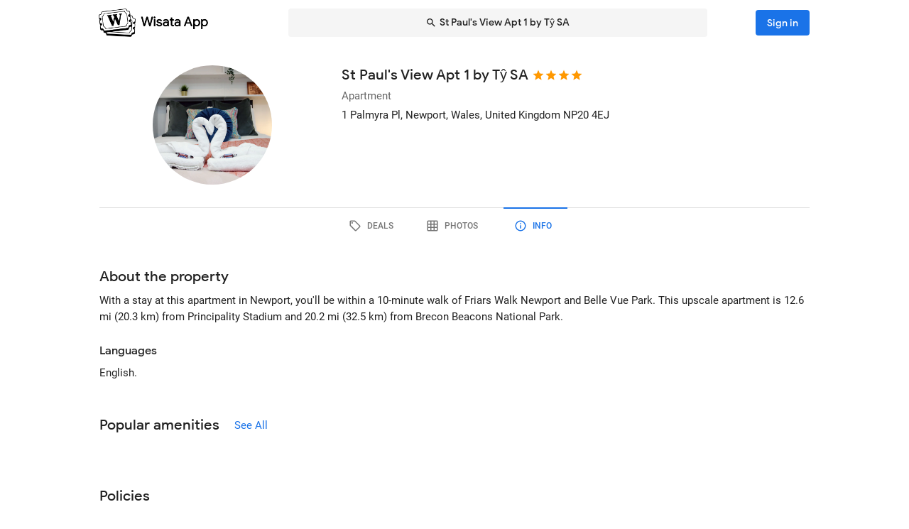

--- FILE ---
content_type: text/html; charset=utf-8
request_url: https://wisata.app/stay/st-pauls-view-apt-1-by-ty-sa-9002001873/info
body_size: 15203
content:
<!doctype html>
<html data-n-head-ssr lang="en" data-n-head="%7B%22lang%22:%7B%22ssr%22:%22en%22%7D%7D">
  <head >
    <meta data-n-head="ssr" charset="utf-8"><meta data-n-head="ssr" data-hid="og:site_name" property="og:site_name" content="Wisata App"><meta data-n-head="ssr" data-hid="og:url" property="og:url" content="https://wisata.app"><meta data-n-head="ssr" data-hid="twitter:card" property="twitter:card" content="summary_large_image"><meta data-n-head="ssr" data-hid="twitter:url" name="twitter:url" content="https://wisata.app"><meta data-n-head="ssr" name="viewport" content="viewport-fit=cover, width=device-width, initial-scale=1, maximum-scale=1, user-scalable=0"><meta data-n-head="ssr" name="HandheldFriendly" content="true"><meta data-n-head="ssr" name="application-name" content="Wisata App: Book Member Only Hotel Deals"><meta data-n-head="ssr" name="apple-mobile-web-app-title" content="Wisata App: Book Member Only Hotel Deals"><meta data-n-head="ssr" data-hid="charset" charset="utf-8"><meta data-n-head="ssr" data-hid="mobile-web-app-capable" name="mobile-web-app-capable" content="yes"><meta data-n-head="ssr" data-hid="apple-mobile-web-app-capable" name="apple-mobile-web-app-capable" content="yes"><meta data-n-head="ssr" data-hid="apple-mobile-web-app-status-bar-style" name="apple-mobile-web-app-status-bar-style" content="default"><meta data-n-head="ssr" data-hid="og:type" name="og:type" property="og:type" content="website"><meta data-n-head="ssr" property="robots" content="noindex"><meta data-n-head="ssr" property="googlebot" content="noindex"><meta data-n-head="ssr" data-hid="og:title" property="og:title" content="St Paul&#x27;s View Apt 1 by Tŷ SA · Member Only Apartment Deals · Wisata App"><meta data-n-head="ssr" data-hid="twitter:title" name="twitter:title" content="St Paul&#x27;s View Apt 1 by Tŷ SA · Member Only Apartment Deals · Wisata App"><meta data-n-head="ssr" data-hid="description" name="description" content="Book the best deals on St Paul&#x27;s View Apt 1 by Tŷ SA only in Wisata App!"><meta data-n-head="ssr" data-hid="og:description" property="og:description" content="Book the best deals on St Paul&#x27;s View Apt 1 by Tŷ SA only in Wisata App!"><meta data-n-head="ssr" data-hid="twitter:description" name="twitter:description" content="Book the best deals on St Paul&#x27;s View Apt 1 by Tŷ SA only in Wisata App!"><meta data-n-head="ssr" data-hid="og:image" property="og:image" content="https://i.travelapi.com/lodging/77000000/76680000/76670400/76670320/27269b1e_w.jpg"><meta data-n-head="ssr" data-hid="twitter:image" name="twitter:image" content="https://i.travelapi.com/lodging/77000000/76680000/76670400/76670320/27269b1e_w.jpg"><title>St Paul&#x27;s View Apt 1 by Tŷ SA · Member Only Apartment Deals · Wisata App</title><link data-n-head="ssr" rel="icon" type="image/x-icon" href="https://wisata.app/favicon.ico"><link data-n-head="ssr" data-hid="apple-touch-icon" rel="apple-touch-icon" href="https://wisata.app/img/logo/apple-touch-icon.png" sizes="512x512"><link data-n-head="ssr" data-hid="shortcut-icon" rel="shortcut icon" href="/_nuxt/icons/icon_64x64.ba2013.png"><link data-n-head="ssr" media="(device-width: 320px) and (device-height: 568px) and (-webkit-device-pixel-ratio: 2)" rel="apple-touch-startup-image" data-hid="apple-touch-startup-image-iphonese"><link data-n-head="ssr" media="(device-width: 375px) and (device-height: 667px) and (-webkit-device-pixel-ratio: 2)" rel="apple-touch-startup-image" data-hid="apple-touch-startup-image-iphone6"><link data-n-head="ssr" media="(device-width: 621px) and (device-height: 1104px) and (-webkit-device-pixel-ratio: 3)" rel="apple-touch-startup-image" data-hid="apple-touch-startup-image-iphoneplus"><link data-n-head="ssr" media="(device-width: 375px) and (device-height: 812px) and (-webkit-device-pixel-ratio: 3)" rel="apple-touch-startup-image" data-hid="apple-touch-startup-image-iphonex"><link data-n-head="ssr" media="(device-width: 414px) and (device-height: 896px) and (-webkit-device-pixel-ratio: 2)" rel="apple-touch-startup-image" data-hid="apple-touch-startup-image-iphonexr"><link data-n-head="ssr" media="(device-width: 414px) and (device-height: 896px) and (-webkit-device-pixel-ratio: 3)" rel="apple-touch-startup-image" data-hid="apple-touch-startup-image-iphonexsmax"><link data-n-head="ssr" media="(device-width: 768px) and (device-height: 1024px) and (-webkit-device-pixel-ratio: 2)" rel="apple-touch-startup-image" data-hid="apple-touch-startup-image-ipad"><link data-n-head="ssr" media="(device-width: 834px) and (device-height: 1112px) and (-webkit-device-pixel-ratio: 2)" rel="apple-touch-startup-image" data-hid="apple-touch-startup-image-ipadpro1"><link data-n-head="ssr" media="(device-width: 834px) and (device-height: 1194px) and (-webkit-device-pixel-ratio: 2)" rel="apple-touch-startup-image" data-hid="apple-touch-startup-image-ipadpro2"><link data-n-head="ssr" media="(device-width: 1024px) and (device-height: 1366px) and (-webkit-device-pixel-ratio: 2)" rel="apple-touch-startup-image" data-hid="apple-touch-startup-image-ipadpro3"><link data-n-head="ssr" rel="manifest" href="/_nuxt/manifest.8a901c24.json" data-hid="manifest"><style data-n-head="vuetify" type="text/css" id="vuetify-theme-stylesheet" nonce="undefined">.v-application a { color: #1a73e8; }
.v-application .primary {
  background-color: #1a73e8 !important;
  border-color: #1a73e8 !important;
}
.v-application .primary--text {
  color: #1a73e8 !important;
  caret-color: #1a73e8 !important;
}
.v-application .primary.lighten-5 {
  background-color: #cff9ff !important;
  border-color: #cff9ff !important;
}
.v-application .primary--text.text--lighten-5 {
  color: #cff9ff !important;
  caret-color: #cff9ff !important;
}
.v-application .primary.lighten-4 {
  background-color: #b0ddff !important;
  border-color: #b0ddff !important;
}
.v-application .primary--text.text--lighten-4 {
  color: #b0ddff !important;
  caret-color: #b0ddff !important;
}
.v-application .primary.lighten-3 {
  background-color: #91c1ff !important;
  border-color: #91c1ff !important;
}
.v-application .primary--text.text--lighten-3 {
  color: #91c1ff !important;
  caret-color: #91c1ff !important;
}
.v-application .primary.lighten-2 {
  background-color: #70a6ff !important;
  border-color: #70a6ff !important;
}
.v-application .primary--text.text--lighten-2 {
  color: #70a6ff !important;
  caret-color: #70a6ff !important;
}
.v-application .primary.lighten-1 {
  background-color: #4c8cff !important;
  border-color: #4c8cff !important;
}
.v-application .primary--text.text--lighten-1 {
  color: #4c8cff !important;
  caret-color: #4c8cff !important;
}
.v-application .primary.darken-1 {
  background-color: #005bcb !important;
  border-color: #005bcb !important;
}
.v-application .primary--text.text--darken-1 {
  color: #005bcb !important;
  caret-color: #005bcb !important;
}
.v-application .primary.darken-2 {
  background-color: #0044af !important;
  border-color: #0044af !important;
}
.v-application .primary--text.text--darken-2 {
  color: #0044af !important;
  caret-color: #0044af !important;
}
.v-application .primary.darken-3 {
  background-color: #002f94 !important;
  border-color: #002f94 !important;
}
.v-application .primary--text.text--darken-3 {
  color: #002f94 !important;
  caret-color: #002f94 !important;
}
.v-application .primary.darken-4 {
  background-color: #001d7a !important;
  border-color: #001d7a !important;
}
.v-application .primary--text.text--darken-4 {
  color: #001d7a !important;
  caret-color: #001d7a !important;
}
.v-application .secondary {
  background-color: #a11cb4 !important;
  border-color: #a11cb4 !important;
}
.v-application .secondary--text {
  color: #a11cb4 !important;
  caret-color: #a11cb4 !important;
}
.v-application .secondary.lighten-5 {
  background-color: #ffb2ff !important;
  border-color: #ffb2ff !important;
}
.v-application .secondary--text.text--lighten-5 {
  color: #ffb2ff !important;
  caret-color: #ffb2ff !important;
}
.v-application .secondary.lighten-4 {
  background-color: #ff95ff !important;
  border-color: #ff95ff !important;
}
.v-application .secondary--text.text--lighten-4 {
  color: #ff95ff !important;
  caret-color: #ff95ff !important;
}
.v-application .secondary.lighten-3 {
  background-color: #f979ff !important;
  border-color: #f979ff !important;
}
.v-application .secondary--text.text--lighten-3 {
  color: #f979ff !important;
  caret-color: #f979ff !important;
}
.v-application .secondary.lighten-2 {
  background-color: #db5ced !important;
  border-color: #db5ced !important;
}
.v-application .secondary--text.text--lighten-2 {
  color: #db5ced !important;
  caret-color: #db5ced !important;
}
.v-application .secondary.lighten-1 {
  background-color: #be3fd0 !important;
  border-color: #be3fd0 !important;
}
.v-application .secondary--text.text--lighten-1 {
  color: #be3fd0 !important;
  caret-color: #be3fd0 !important;
}
.v-application .secondary.darken-1 {
  background-color: #850099 !important;
  border-color: #850099 !important;
}
.v-application .secondary--text.text--darken-1 {
  color: #850099 !important;
  caret-color: #850099 !important;
}
.v-application .secondary.darken-2 {
  background-color: #68007e !important;
  border-color: #68007e !important;
}
.v-application .secondary--text.text--darken-2 {
  color: #68007e !important;
  caret-color: #68007e !important;
}
.v-application .secondary.darken-3 {
  background-color: #4d0065 !important;
  border-color: #4d0065 !important;
}
.v-application .secondary--text.text--darken-3 {
  color: #4d0065 !important;
  caret-color: #4d0065 !important;
}
.v-application .secondary.darken-4 {
  background-color: #34004c !important;
  border-color: #34004c !important;
}
.v-application .secondary--text.text--darken-4 {
  color: #34004c !important;
  caret-color: #34004c !important;
}
.v-application .accent {
  background-color: #757575 !important;
  border-color: #757575 !important;
}
.v-application .accent--text {
  color: #757575 !important;
  caret-color: #757575 !important;
}
.v-application .accent.lighten-1 {
  background-color: #000000 !important;
  border-color: #000000 !important;
}
.v-application .accent--text.text--lighten-1 {
  color: #000000 !important;
  caret-color: #000000 !important;
}
.v-application .error {
  background-color: #e82127 !important;
  border-color: #e82127 !important;
}
.v-application .error--text {
  color: #e82127 !important;
  caret-color: #e82127 !important;
}
.v-application .error.lighten-5 {
  background-color: #ffbfa3 !important;
  border-color: #ffbfa3 !important;
}
.v-application .error--text.text--lighten-5 {
  color: #ffbfa3 !important;
  caret-color: #ffbfa3 !important;
}
.v-application .error.lighten-4 {
  background-color: #ffa289 !important;
  border-color: #ffa289 !important;
}
.v-application .error--text.text--lighten-4 {
  color: #ffa289 !important;
  caret-color: #ffa289 !important;
}
.v-application .error.lighten-3 {
  background-color: #ff846f !important;
  border-color: #ff846f !important;
}
.v-application .error--text.text--lighten-3 {
  color: #ff846f !important;
  caret-color: #ff846f !important;
}
.v-application .error.lighten-2 {
  background-color: #ff6656 !important;
  border-color: #ff6656 !important;
}
.v-application .error--text.text--lighten-2 {
  color: #ff6656 !important;
  caret-color: #ff6656 !important;
}
.v-application .error.lighten-1 {
  background-color: #ff473e !important;
  border-color: #ff473e !important;
}
.v-application .error--text.text--lighten-1 {
  color: #ff473e !important;
  caret-color: #ff473e !important;
}
.v-application .error.darken-1 {
  background-color: #c70010 !important;
  border-color: #c70010 !important;
}
.v-application .error--text.text--darken-1 {
  color: #c70010 !important;
  caret-color: #c70010 !important;
}
.v-application .error.darken-2 {
  background-color: #a70000 !important;
  border-color: #a70000 !important;
}
.v-application .error--text.text--darken-2 {
  color: #a70000 !important;
  caret-color: #a70000 !important;
}
.v-application .error.darken-3 {
  background-color: #880000 !important;
  border-color: #880000 !important;
}
.v-application .error--text.text--darken-3 {
  color: #880000 !important;
  caret-color: #880000 !important;
}
.v-application .error.darken-4 {
  background-color: #6a0000 !important;
  border-color: #6a0000 !important;
}
.v-application .error--text.text--darken-4 {
  color: #6a0000 !important;
  caret-color: #6a0000 !important;
}
.v-application .info {
  background-color: #ffffff !important;
  border-color: #ffffff !important;
}
.v-application .info--text {
  color: #ffffff !important;
  caret-color: #ffffff !important;
}
.v-application .info.lighten-5 {
  background-color: #ffffff !important;
  border-color: #ffffff !important;
}
.v-application .info--text.text--lighten-5 {
  color: #ffffff !important;
  caret-color: #ffffff !important;
}
.v-application .info.lighten-4 {
  background-color: #ffffff !important;
  border-color: #ffffff !important;
}
.v-application .info--text.text--lighten-4 {
  color: #ffffff !important;
  caret-color: #ffffff !important;
}
.v-application .info.lighten-3 {
  background-color: #ffffff !important;
  border-color: #ffffff !important;
}
.v-application .info--text.text--lighten-3 {
  color: #ffffff !important;
  caret-color: #ffffff !important;
}
.v-application .info.lighten-2 {
  background-color: #ffffff !important;
  border-color: #ffffff !important;
}
.v-application .info--text.text--lighten-2 {
  color: #ffffff !important;
  caret-color: #ffffff !important;
}
.v-application .info.lighten-1 {
  background-color: #ffffff !important;
  border-color: #ffffff !important;
}
.v-application .info--text.text--lighten-1 {
  color: #ffffff !important;
  caret-color: #ffffff !important;
}
.v-application .info.darken-1 {
  background-color: #e2e2e2 !important;
  border-color: #e2e2e2 !important;
}
.v-application .info--text.text--darken-1 {
  color: #e2e2e2 !important;
  caret-color: #e2e2e2 !important;
}
.v-application .info.darken-2 {
  background-color: #c6c6c6 !important;
  border-color: #c6c6c6 !important;
}
.v-application .info--text.text--darken-2 {
  color: #c6c6c6 !important;
  caret-color: #c6c6c6 !important;
}
.v-application .info.darken-3 {
  background-color: #ababab !important;
  border-color: #ababab !important;
}
.v-application .info--text.text--darken-3 {
  color: #ababab !important;
  caret-color: #ababab !important;
}
.v-application .info.darken-4 {
  background-color: #919191 !important;
  border-color: #919191 !important;
}
.v-application .info--text.text--darken-4 {
  color: #919191 !important;
  caret-color: #919191 !important;
}
.v-application .success {
  background-color: #238636 !important;
  border-color: #238636 !important;
}
.v-application .success--text {
  color: #238636 !important;
  caret-color: #238636 !important;
}
.v-application .success.lighten-5 {
  background-color: #b4ffb7 !important;
  border-color: #b4ffb7 !important;
}
.v-application .success--text.text--lighten-5 {
  color: #b4ffb7 !important;
  caret-color: #b4ffb7 !important;
}
.v-application .success.lighten-4 {
  background-color: #97f59c !important;
  border-color: #97f59c !important;
}
.v-application .success--text.text--lighten-4 {
  color: #97f59c !important;
  caret-color: #97f59c !important;
}
.v-application .success.lighten-3 {
  background-color: #7bd881 !important;
  border-color: #7bd881 !important;
}
.v-application .success--text.text--lighten-3 {
  color: #7bd881 !important;
  caret-color: #7bd881 !important;
}
.v-application .success.lighten-2 {
  background-color: #5fbc67 !important;
  border-color: #5fbc67 !important;
}
.v-application .success--text.text--lighten-2 {
  color: #5fbc67 !important;
  caret-color: #5fbc67 !important;
}
.v-application .success.lighten-1 {
  background-color: #43a14e !important;
  border-color: #43a14e !important;
}
.v-application .success--text.text--lighten-1 {
  color: #43a14e !important;
  caret-color: #43a14e !important;
}
.v-application .success.darken-1 {
  background-color: #006c1e !important;
  border-color: #006c1e !important;
}
.v-application .success--text.text--darken-1 {
  color: #006c1e !important;
  caret-color: #006c1e !important;
}
.v-application .success.darken-2 {
  background-color: #005303 !important;
  border-color: #005303 !important;
}
.v-application .success--text.text--darken-2 {
  color: #005303 !important;
  caret-color: #005303 !important;
}
.v-application .success.darken-3 {
  background-color: #003b00 !important;
  border-color: #003b00 !important;
}
.v-application .success--text.text--darken-3 {
  color: #003b00 !important;
  caret-color: #003b00 !important;
}
.v-application .success.darken-4 {
  background-color: #002700 !important;
  border-color: #002700 !important;
}
.v-application .success--text.text--darken-4 {
  color: #002700 !important;
  caret-color: #002700 !important;
}
.v-application .warning {
  background-color: #ec7211 !important;
  border-color: #ec7211 !important;
}
.v-application .warning--text {
  color: #ec7211 !important;
  caret-color: #ec7211 !important;
}
.v-application .warning.lighten-5 {
  background-color: #fffd9d !important;
  border-color: #fffd9d !important;
}
.v-application .warning--text.text--lighten-5 {
  color: #fffd9d !important;
  caret-color: #fffd9d !important;
}
.v-application .warning.lighten-4 {
  background-color: #ffe082 !important;
  border-color: #ffe082 !important;
}
.v-application .warning--text.text--lighten-4 {
  color: #ffe082 !important;
  caret-color: #ffe082 !important;
}
.v-application .warning.lighten-3 {
  background-color: #ffc467 !important;
  border-color: #ffc467 !important;
}
.v-application .warning--text.text--lighten-3 {
  color: #ffc467 !important;
  caret-color: #ffc467 !important;
}
.v-application .warning.lighten-2 {
  background-color: #ffa84c !important;
  border-color: #ffa84c !important;
}
.v-application .warning--text.text--lighten-2 {
  color: #ffa84c !important;
  caret-color: #ffa84c !important;
}
.v-application .warning.lighten-1 {
  background-color: #ff8d31 !important;
  border-color: #ff8d31 !important;
}
.v-application .warning--text.text--lighten-1 {
  color: #ff8d31 !important;
  caret-color: #ff8d31 !important;
}
.v-application .warning.darken-1 {
  background-color: #cc5800 !important;
  border-color: #cc5800 !important;
}
.v-application .warning--text.text--darken-1 {
  color: #cc5800 !important;
  caret-color: #cc5800 !important;
}
.v-application .warning.darken-2 {
  background-color: #ad3e00 !important;
  border-color: #ad3e00 !important;
}
.v-application .warning--text.text--darken-2 {
  color: #ad3e00 !important;
  caret-color: #ad3e00 !important;
}
.v-application .warning.darken-3 {
  background-color: #8e2400 !important;
  border-color: #8e2400 !important;
}
.v-application .warning--text.text--darken-3 {
  color: #8e2400 !important;
  caret-color: #8e2400 !important;
}
.v-application .warning.darken-4 {
  background-color: #720000 !important;
  border-color: #720000 !important;
}
.v-application .warning--text.text--darken-4 {
  color: #720000 !important;
  caret-color: #720000 !important;
}
.v-application .tertiary {
  background-color: #121212 !important;
  border-color: #121212 !important;
}
.v-application .tertiary--text {
  color: #121212 !important;
  caret-color: #121212 !important;
}
.v-application .tertiary.lighten-5 {
  background-color: #858585 !important;
  border-color: #858585 !important;
}
.v-application .tertiary--text.text--lighten-5 {
  color: #858585 !important;
  caret-color: #858585 !important;
}
.v-application .tertiary.lighten-4 {
  background-color: #6c6c6c !important;
  border-color: #6c6c6c !important;
}
.v-application .tertiary--text.text--lighten-4 {
  color: #6c6c6c !important;
  caret-color: #6c6c6c !important;
}
.v-application .tertiary.lighten-3 {
  background-color: #535353 !important;
  border-color: #535353 !important;
}
.v-application .tertiary--text.text--lighten-3 {
  color: #535353 !important;
  caret-color: #535353 !important;
}
.v-application .tertiary.lighten-2 {
  background-color: #3c3c3c !important;
  border-color: #3c3c3c !important;
}
.v-application .tertiary--text.text--lighten-2 {
  color: #3c3c3c !important;
  caret-color: #3c3c3c !important;
}
.v-application .tertiary.lighten-1 {
  background-color: #272727 !important;
  border-color: #272727 !important;
}
.v-application .tertiary--text.text--lighten-1 {
  color: #272727 !important;
  caret-color: #272727 !important;
}
.v-application .tertiary.darken-1 {
  background-color: #000000 !important;
  border-color: #000000 !important;
}
.v-application .tertiary--text.text--darken-1 {
  color: #000000 !important;
  caret-color: #000000 !important;
}
.v-application .tertiary.darken-2 {
  background-color: #000000 !important;
  border-color: #000000 !important;
}
.v-application .tertiary--text.text--darken-2 {
  color: #000000 !important;
  caret-color: #000000 !important;
}
.v-application .tertiary.darken-3 {
  background-color: #000000 !important;
  border-color: #000000 !important;
}
.v-application .tertiary--text.text--darken-3 {
  color: #000000 !important;
  caret-color: #000000 !important;
}
.v-application .tertiary.darken-4 {
  background-color: #000000 !important;
  border-color: #000000 !important;
}
.v-application .tertiary--text.text--darken-4 {
  color: #000000 !important;
  caret-color: #000000 !important;
}</style><script data-n-head="ssr" async data-hid="gtag-script" src="https://www.googletagmanager.com/gtag/js?id=AW-10865724396"></script><script data-n-head="ssr" async data-hid="gtag-config" type="text/javascript">window.dataLayer = window.dataLayer || []; function gtag(){dataLayer.push(arguments);} gtag('js', new Date()); gtag('config', 'AW-10865724396');</script><script data-n-head="ssr" data-hid="json-schema" type="application/ld+json">{"@context":"http://schema.org","@type":"Apartment","name":"St Paul&#x27;s View Apt 1 by Tŷ SA","address":{"@type":"PostalAddress","addressRegion":"Newport, Wales, United Kingdom"},"policies":{"@type":"LodgingReservation"},"image":"https://i.travelapi.com/lodging/77000000/76680000/76670400/76670320/27269b1e_z.jpg","logo":"https://i.travelapi.com/lodging/77000000/76680000/76670400/76670320/27269b1e_z.jpg","starRating":4}</script><link rel="preload" href="/_nuxt/css/b341f60.css" as="style"><link rel="preload" href="/_nuxt/css/ad98a95.css" as="style"><link rel="preload" href="/_nuxt/css/a99b088.css" as="style"><link rel="preload" href="/_nuxt/css/1be3474.css" as="style"><link rel="preload" href="/_nuxt/css/71146b8.css" as="style"><link rel="stylesheet" href="/_nuxt/css/b341f60.css"><link rel="stylesheet" href="/_nuxt/css/ad98a95.css"><link rel="stylesheet" href="/_nuxt/css/a99b088.css"><link rel="stylesheet" href="/_nuxt/css/1be3474.css"><link rel="stylesheet" href="/_nuxt/css/71146b8.css">
  </head>
  <body >
    <div data-server-rendered="true" id="__nuxt"><div id="__layout"><div data-app="true" id="app" class="v-application v-application--is-ltr theme--light" data-v-f544d31a><div class="v-application--wrap"><iframe id="print-html-frame" class="d-print-block" data-v-f544d31a></iframe> <!----> <div class="d-none" data-v-f544d31a></div> <!----> <div class="absolute appbar-intersect" style="top:0;left:0;right:0;height:65px;pointer-events:none;" data-v-f544d31a></div> <header class="d-print-none bg-transparent v-sheet theme--light elevation-0 v-toolbar v-app-bar v-app-bar--elevate-on-scroll v-app-bar--fixed v-app-bar--hide-shadow info" style="height:56px;margin-top:0px;transform:translateY(0px);left:0px;right:0px;z-index:20;" data-v-f544d31a><div class="v-toolbar__content" style="height:56px;"><div class="container py-1 py-md-2" data-v-f544d31a><div style="position:relative;" data-v-778fd3b9 data-v-f544d31a><div class="appbartop-grid" data-v-778fd3b9><button type="button" class="ml-n3 btn-background ml-n3 v-btn v-btn--icon v-btn--round v-btn--text theme--light v-size--default primary--text" data-v-099243d6 data-v-778fd3b9><span class="v-btn__content"><span aria-hidden="true" class="v-icon notranslate theme--light" style="font-size:36px;height:36px;width:36px;" data-v-099243d6 data-v-099243d6><svg xmlns="http://www.w3.org/2000/svg" viewBox="0 0 24 24" role="img" aria-hidden="true" class="v-icon__svg" style="font-size:36px;height:36px;width:36px;"><path d="M15.41,16.58L10.83,12L15.41,7.41L14,6L8,12L14,18L15.41,16.58Z"></path></svg></span></span></button> <div class="d-flex justify-center mr-2 ml-sm-6 mr-sm-6" style="min-width: 0; min-height: 0;" data-v-778fd3b9><div class="w-full searchnav-width" data-v-6f55cb03 data-v-778fd3b9><button type="button" class="appsearchbar-btn v-btn v-btn--block v-btn--has-bg theme--light elevation-0 v-size--default" style="height:40px;max-width:70%;" data-v-6f55cb03><span class="v-btn__content"><span aria-hidden="true" class="v-icon notranslate mr-1 theme--light" style="font-size:16px;height:16px;width:16px;" data-v-6f55cb03><svg xmlns="http://www.w3.org/2000/svg" viewBox="0 0 24 24" role="img" aria-hidden="true" class="v-icon__svg" style="font-size:16px;height:16px;width:16px;"><path d="M9.5,3A6.5,6.5 0 0,1 16,9.5C16,11.11 15.41,12.59 14.44,13.73L14.71,14H15.5L20.5,19L19,20.5L14,15.5V14.71L13.73,14.44C12.59,15.41 11.11,16 9.5,16A6.5,6.5 0 0,1 3,9.5A6.5,6.5 0 0,1 9.5,3M9.5,5C7,5 5,7 5,9.5C5,12 7,14 9.5,14C12,14 14,12 14,9.5C14,7 12,5 9.5,5Z"></path></svg></span> <span class="text-truncate" style="min-width:0;min-height:0;" data-v-6f55cb03>
        St Paul's View Apt 1 by Tŷ SA
      </span> <!----></span></button> <!----></div></div> <!----></div></div></div></div></header> <!----> <!----> <div class="v-dialog__container" data-v-f544d31a><!----></div> <!----> <!----> <main class="v-main layout-main mb-4" style="padding-top:56px;padding-right:0px;padding-bottom:0px;padding-left:0px;" data-v-f544d31a><div class="v-main__wrap"><!----> <div class="container" data-v-f544d31a><div data-v-4f6380fb data-v-f544d31a><!----> <div data-v-4f6380fb><div id="location-catalog" class="pt-0 pt-sm-4 pb-6 pb-sm-8" data-v-4f6380fb><div id="catalog-header-mobile" no-gutters class="pb-3"><h1 class="d-inline-block text-h5 font-weight-medium pr-1">
      St Paul's View Apt 1 by Tŷ SA
    </h1> <span aria-hidden="true" class="d-inline-flex flex-wrap"><div style="margin-left:-3px;"><span aria-hidden="true" class="v-icon notranslate mb-1 theme--light orange--text" style="font-size:18px;height:18px;width:18px;"><svg xmlns="http://www.w3.org/2000/svg" viewBox="0 0 24 24" role="img" aria-hidden="true" class="v-icon__svg" style="font-size:18px;height:18px;width:18px;"><path d="M12,17.27L18.18,21L16.54,13.97L22,9.24L14.81,8.62L12,2L9.19,8.62L2,9.24L7.45,13.97L5.82,21L12,17.27Z"></path></svg></span><span aria-hidden="true" class="v-icon notranslate mb-1 theme--light orange--text" style="font-size:18px;height:18px;width:18px;"><svg xmlns="http://www.w3.org/2000/svg" viewBox="0 0 24 24" role="img" aria-hidden="true" class="v-icon__svg" style="font-size:18px;height:18px;width:18px;"><path d="M12,17.27L18.18,21L16.54,13.97L22,9.24L14.81,8.62L12,2L9.19,8.62L2,9.24L7.45,13.97L5.82,21L12,17.27Z"></path></svg></span><span aria-hidden="true" class="v-icon notranslate mb-1 theme--light orange--text" style="font-size:18px;height:18px;width:18px;"><svg xmlns="http://www.w3.org/2000/svg" viewBox="0 0 24 24" role="img" aria-hidden="true" class="v-icon__svg" style="font-size:18px;height:18px;width:18px;"><path d="M12,17.27L18.18,21L16.54,13.97L22,9.24L14.81,8.62L12,2L9.19,8.62L2,9.24L7.45,13.97L5.82,21L12,17.27Z"></path></svg></span><span aria-hidden="true" class="v-icon notranslate mb-1 theme--light orange--text" style="font-size:18px;height:18px;width:18px;"><svg xmlns="http://www.w3.org/2000/svg" viewBox="0 0 24 24" role="img" aria-hidden="true" class="v-icon__svg" style="font-size:18px;height:18px;width:18px;"><path d="M12,17.27L18.18,21L16.54,13.97L22,9.24L14.81,8.62L12,2L9.19,8.62L2,9.24L7.45,13.97L5.82,21L12,17.27Z"></path></svg></span> <!----></div></span></div> <div class="row"><div id="hero-image" class="d-flex justify-center col col-auto"><div class="v-avatar" style="height:91px;min-width:91px;width:91px;"><div class="bg-transparent overflow-hidden v-sheet theme--light aspect-ratio" style="height:0px;width:100%;padding-bottom:100%;" data-v-978962ea><img alt="St Paul's View Apt 1 by Tŷ SA" src="https://i.travelapi.com/lodging/77000000/76680000/76670400/76670320/27269b1e_z.jpg" class="w-full h-full" style="object-fit:cover;object-position:50% 50%;" data-v-978962ea>  <!----></div></div></div> <div id="catalog-data" class="flex-grow-1 ml-n2 ml-sm-0 col"><!----> <div id="catalog-body"><p class="mb-0 text--secondary text-caption">
          Apartment
        </p> <p class="mb-0 text-caption"><span>1 Palmyra Pl</span><span>, Newport, Wales, United Kingdom</span> <span>
            NP20 4EJ
          </span></p> <!----> <!----></div> <!----> <!----></div></div> <p id="headline-mobile" class="mb-0 pt-2"><span class="text-caption"></span></p></div> <div data-v-f8e36740 data-v-4f6380fb><div id="tabs-row-mobile" class="gutters-0" data-v-f8e36740><div class="v-tabs tab-no-background v-tabs--grow theme--light" data-v-f8e36740><div role="tablist" class="v-item-group theme--light v-slide-group v-tabs-bar v-tabs-bar--is-mobile primary--text transparent" style="height:54px;"><div class="v-slide-group__prev v-slide-group__prev--disabled"><!----></div><div class="v-slide-group__wrapper"><div class="v-slide-group__content v-tabs-bar__content"><div class="v-tabs-slider-wrapper" style="transition:none;"><div class="v-tabs-slider"></div></div><a href="/stay/st-pauls-view-apt-1-by-ty-sa-9002001873/" tabindex="0" aria-selected="false" role="tab" class="v-tab tab-no-background" data-v-f8e36740><span aria-hidden="true" class="v-icon notranslate theme--light" style="font-size:22px;height:22px;width:22px;" data-v-f8e36740><svg xmlns="http://www.w3.org/2000/svg" viewBox="0 0 24 24" role="img" aria-hidden="true" class="v-icon__svg" style="font-size:22px;height:22px;width:22px;"><path d="M21.41 11.58L12.41 2.58A2 2 0 0 0 11 2H4A2 2 0 0 0 2 4V11A2 2 0 0 0 2.59 12.42L11.59 21.42A2 2 0 0 0 13 22A2 2 0 0 0 14.41 21.41L21.41 14.41A2 2 0 0 0 22 13A2 2 0 0 0 21.41 11.58M13 20L4 11V4H11L20 13M6.5 5A1.5 1.5 0 1 1 5 6.5A1.5 1.5 0 0 1 6.5 5Z"></path></svg></span></a><a href="/stay/st-pauls-view-apt-1-by-ty-sa-9002001873/photos" tabindex="0" aria-selected="false" role="tab" class="v-tab tab-no-background" data-v-f8e36740><span aria-hidden="true" class="v-icon notranslate theme--light" style="font-size:22px;height:22px;width:22px;" data-v-f8e36740><svg xmlns="http://www.w3.org/2000/svg" viewBox="0 0 24 24" role="img" aria-hidden="true" class="v-icon__svg" style="font-size:22px;height:22px;width:22px;"><path d="M10,4V8H14V4H10M16,4V8H20V4H16M16,10V14H20V10H16M16,16V20H20V16H16M14,20V16H10V20H14M8,20V16H4V20H8M8,14V10H4V14H8M8,8V4H4V8H8M10,14H14V10H10V14M4,2H20A2,2 0 0,1 22,4V20A2,2 0 0,1 20,22H4C2.92,22 2,21.1 2,20V4A2,2 0 0,1 4,2Z"></path></svg></span></a><a href="/stay/st-pauls-view-apt-1-by-ty-sa-9002001873/info" aria-current="page" tabindex="0" aria-selected="false" role="tab" class="v-tab--active v-tab tab-no-background" data-v-f8e36740><span aria-hidden="true" class="v-icon notranslate theme--light" style="font-size:22px;height:22px;width:22px;" data-v-f8e36740><svg xmlns="http://www.w3.org/2000/svg" viewBox="0 0 24 24" role="img" aria-hidden="true" class="v-icon__svg" style="font-size:22px;height:22px;width:22px;"><path d="M11,9H13V7H11M12,20C7.59,20 4,16.41 4,12C4,7.59 7.59,4 12,4C16.41,4 20,7.59 20,12C20,16.41 16.41,20 12,20M12,2A10,10 0 0,0 2,12A10,10 0 0,0 12,22A10,10 0 0,0 22,12A10,10 0 0,0 12,2M11,17H13V11H11V17Z"></path></svg></span></a></div></div><div class="v-slide-group__next v-slide-group__next--disabled"><!----></div></div></div> <hr role="separator" aria-orientation="horizontal" class="v-divider theme--light" style="margin-top:-1px;" data-v-f8e36740></div></div> <div data-fetch-key="data-v-0c4839c8:0" class="pt-8 stay-info-page nuxtchild" data-v-0c4839c8 data-v-4f6380fb data-v-4f6380fb data-v-4f6380fb><section data-v-0c4839c8><h2 class="text-h5 text-sm-h4 font-weight-medium mb-0" data-v-0c4839c8>
      About the property
    </h2> <!----> <p class="text-body-2 my-2" data-v-0c4839c8>With a stay at this apartment in Newport, you'll be within a 10-minute walk of Friars Walk Newport and Belle Vue Park.  This upscale apartment is 12.6 mi (20.3 km) from Principality Stadium and 20.2 mi (32.5 km) from Brecon Beacons National Park.<br /></p> <h3 class="mb-2 pt-4 text-h7 text-md-h6 font-weight-medium" data-v-0c4839c8>
        Languages
      </h3> <p class="text-body-2 mb-0" data-v-0c4839c8>
        English.
      </p></section> <section class="pt-8 pt-sm-12" data-v-0c4839c8><div data-v-933dd8c8 data-v-0c4839c8><div class="d-flex justify-space-between" data-v-933dd8c8><h2 class="text-h5 text-sm-h4 font-weight-medium mb-0" data-v-933dd8c8>
      Popular amenities
    </h2> <button type="button" class="see-all-btn v-btn v-btn--rounded v-btn--text theme--light v-size--small primary--text" data-v-933dd8c8><span class="v-btn__content"><span class="text-body-2" data-v-933dd8c8>
        See All
      </span></span></button></div> <ul class="popular-amenities ma-0 pa-0 pt-4" style="list-style: none;" data-v-933dd8c8></ul> <div data-v-933dd8c8><div class="v-dialog__container"><div role="dialog" aria-modal="true" class="v-dialog__content" style="z-index:0;"><div class="v-dialog stay-amenities-details-dialog safe-inset-top v-dialog--fullscreen v-dialog--scrollable" style="transform-origin:center center;display:none;"><div class="relative overflow-hidden v-card v-sheet theme--light elevation-0" style="flex:0 1 auto;"><!----> <div class="v-card__text pa-0" style="min-height:0;"><div><div class="pa-3 px-sm-6 py-sm-3 d-flex align-center justify-center justify-md-start text--primary info" style="grid-area:title;position:sticky;top:0;z-index:5;"><button type="button" class="absolute ml-1 ml-md-0 mr-2 v-btn v-btn--icon v-btn--round theme--light v-size--default primary--text" style="left:0px;"><span class="v-btn__content"><span aria-hidden="true" class="v-icon notranslate theme--light primary--text" style="font-size:36px;height:36px;width:36px;"><svg xmlns="http://www.w3.org/2000/svg" viewBox="0 0 24 24" role="img" aria-hidden="true" class="v-icon__svg" style="font-size:36px;height:36px;width:36px;"><path d="M15.41,16.58L10.83,12L15.41,7.41L14,6L8,12L14,18L15.41,16.58Z"></path></svg></span></span></button> <p class="mb-0 text-h4 font-weight-medium">
          Property Amenities
        </p> <hr role="separator" aria-orientation="horizontal" class="absolute v-divider theme--light" style="left:0;right:0;bottom:0;"></div> <!----><!----><div class="px-4 px-sm-6 pb-2 pb-sm-4 pt-2 text--primary" style="grid-area:content;overflow-y:auto;"><p class="text-h5 font-weight-medium mb-0">
          Parking and Public Transport
        </p> <div class="container"><div class="row"><div class="pa-0 col-md-6 col-12"><span aria-hidden="true" class="v-icon notranslate theme--light" style="font-size:16px;height:16px;width:16px;"><svg xmlns="http://www.w3.org/2000/svg" viewBox="0 0 24 24" role="img" aria-hidden="true" class="v-icon__svg" style="font-size:16px;height:16px;width:16px;"><path d="M21,7L9,19L3.5,13.5L4.91,12.09L9,16.17L19.59,5.59L21,7Z"></path></svg></span> <span class="text-caption text-sm-body-2 ml-1">Free self parking</span></div></div></div> <div class="safe-inset-bottom"></div></div><!----><!----><!----><!----><!----><div class="px-4 px-sm-6 pb-2 pb-sm-4 pt-2 text--primary" style="grid-area:content;overflow-y:auto;"><p class="text-h5 font-weight-medium mb-0">
          Accessibility
        </p> <div class="container"><div class="row"><div class="pa-0 col-md-6 col-12"><span aria-hidden="true" class="v-icon notranslate theme--light" style="font-size:16px;height:16px;width:16px;"><svg xmlns="http://www.w3.org/2000/svg" viewBox="0 0 24 24" role="img" aria-hidden="true" class="v-icon__svg" style="font-size:16px;height:16px;width:16px;"><path d="M21,7L9,19L3.5,13.5L4.91,12.09L9,16.17L19.59,5.59L21,7Z"></path></svg></span> <span class="text-caption text-sm-body-2 ml-1">Smoke-free property</span></div><div class="pa-0 col-md-6 col-12"><span aria-hidden="true" class="v-icon notranslate theme--light" style="font-size:16px;height:16px;width:16px;"><svg xmlns="http://www.w3.org/2000/svg" viewBox="0 0 24 24" role="img" aria-hidden="true" class="v-icon__svg" style="font-size:16px;height:16px;width:16px;"><path d="M21,7L9,19L3.5,13.5L4.91,12.09L9,16.17L19.59,5.59L21,7Z"></path></svg></span> <span class="text-caption text-sm-body-2 ml-1">Wheelchair accessible – no</span></div></div></div> <div class="safe-inset-bottom"></div></div><!----><!----><!----><!----></div></div></div></div></div></div></div></div></section> <section class="pt-8 pt-sm-12" data-v-0c4839c8><div data-v-0c679f01 data-v-0c4839c8><h2 class="text-h5 text-sm-h4 font-weight-medium mb-0" data-v-0c679f01>
    Policies
  </h2> <div class="row pt-4 no-gutters" data-v-0c679f01 data-v-0c679f01><div class="col col-12" data-v-0c679f01 data-v-0c679f01><div class="d-flex" data-v-0c679f01><h3 data-v-0c679f01><p class="text-h7 text-md-h6 mb-2 font-weight-medium" data-v-0c679f01>
            Check-in
          </p> <p class="mb-0 text-body-1" data-v-0c679f01><span data-v-0c679f01>
              3:00 PM
            </span></p></h3> <h3 class="pl-6" data-v-0c679f01><p class="text-h7 text-md-h6 mb-2 font-weight-medium" data-v-0c679f01>
            Check-out
          </p> <p class="mb-0 text-body-1" data-v-0c679f01><span data-v-0c679f01>
              10:00 AM
            </span></p></h3></div> <h3 class="text-h7 text-md-h6 font-weight-medium mt-4 mb-0" data-v-0c679f01>
          Additional check-in information
        </h3> <div class="text-body-2 pt-2" data-v-0c679f01><ul>  <li>Extra-person charges may apply and vary depending on property policy</li><li>Government-issued photo identification and a credit card, debit card, or cash deposit may be required at check-in for incidental charges</li><li>Special requests are subject to availability upon check-in and may incur additional charges; special requests cannot be guaranteed</li><li>This property accepts credit cards and debit cards; cash is not accepted</li><li>Host has not indicated whether there is a carbon monoxide detector on the property; consider bringing a portable detector with you on the trip</li><li>Host has not indicated whether there is a smoke detector on the property</li>  </ul></div></div></div> <div class="row mt-4 no-gutters" data-v-0c679f01 data-v-0c679f01><div class="col col-12" data-v-0c679f01 data-v-0c679f01><h3 class="text-h7 text-md-h6 font-weight-medium mb-0" data-v-0c679f01>
        Others
      </h3></div> <div class="pt-2 col col-12" data-v-0c679f01 data-v-0c679f01><div class="text-body-2" data-v-0c679f01><ul>  <li>Contactless check-in and contactless check-out are available.</li> </ul></div></div></div></div></section> <section class="pt-8 pt-sm-12" data-v-0c4839c8><h2 class="text-h5 text-sm-h4 font-weight-medium mb-0" data-v-0c4839c8>
      Important information
    </h2> <div class="row pt-4 no-gutters" data-v-0c4839c8 data-v-0c4839c8><div class="col col-12" data-v-0c4839c8 data-v-0c4839c8><div data-v-0c4839c8><h3 class="text-h7 text-md-h6 font-weight-medium mb-2" data-v-0c4839c8><span class="text-capitalize" data-v-0c4839c8>mandatory</span> charges
          </h3> <div class="text-body-2 property-charges" data-v-0c4839c8><p>You'll be asked to pay the following charges at the property:</p> <ul><li>Cleaning fee: GBP 70 per accommodation, per stay</li><li>A damage deposit of GBP 200 will be collected before check-in.</li></ul> <p>We have included all charges provided to us by the property. </p></div></div></div></div></section></div></div> <div class="v-dialog__container" data-v-4f6380fb><!----></div> <div class="v-dialog__container" data-v-4f6380fb><!----></div> <div class="v-dialog__container" data-v-035f2d92 data-v-4f6380fb><!----></div></div></div></div></main> <footer class="d-print-none grey lighten-4" data-v-4a063c76 data-v-f544d31a><div class="container" data-v-4a063c76 data-v-4a063c76><!----> <div class="mt-3 d-flex align-center pb-3" data-v-4a063c76><div class="text-no-wrap" data-v-4a063c76><span class="text-body-2" data-v-4a063c76>©</span> Wisata App
      </div> <span class="mx-3" data-v-4a063c76>·</span> <a href="/termsandcondition" target="_blank" label="Terms" class="link text-h8 text--secondary" data-v-4a063c76>
        Terms
      </a> <div class="spacer" data-v-4a063c76 data-v-4a063c76></div> <span class="text-button text-no-wrap" data-v-4a063c76>
        v6.01
      </span></div></div></footer></div></div></div></div><script>window.__NUXT__=(function(a,b,c,d,e,f,g,h,i,j,k,l,m,n,o,p,q,r,s,t,u,v,w,x,y,z,A,B){z.appId="1:966102296105:web:3af966db6fd1a7813d1e38";z.apiKey="AIzaSyBw1i469b1tEqrOUFhEpiZW8RXl_kan7_k";z.projectId="wisata-1563725408367";z.authDomain="wisata-1563725408367.firebaseapp.com";z.storageBucket="wisata-1563725408367.appspot.com";z.messagingSenderId="966102296105";return {layout:"default",data:[{resContent:{id:k,slug:"st-paul-s-view-apt-1-by-ty-sa-9002001873",type:"bnb",name:l,name_suffix:"Newport, Wales, United Kingdom",country_code:"GB",address_line:"1 Palmyra Pl",latitude:51.583361,longitude:-2.993204,catalog:{fax:b,city:"Newport",brand:m,chain:m,phone:"44-7828438863",category:"Apartment",alt_names:b,alt_phones:b,postal_code:"NP20 4EJ",star_rating:4,profile_photo:j,hero_image_url:{lg:n,md:o,sm:p,th:q,ori:j}},image:[{url:{lg:"https:\u002F\u002Fi.travelapi.com\u002Flodging\u002F77000000\u002F76680000\u002F76670400\u002F76670320\u002F03b15536_w.jpg",md:"https:\u002F\u002Fi.travelapi.com\u002Flodging\u002F77000000\u002F76680000\u002F76670400\u002F76670320\u002F03b15536_z.jpg",sm:"https:\u002F\u002Fi.travelapi.com\u002Flodging\u002F77000000\u002F76680000\u002F76670400\u002F76670320\u002F03b15536_y.jpg",th:"https:\u002F\u002Fi.travelapi.com\u002Flodging\u002F77000000\u002F76680000\u002F76670400\u002F76670320\u002F03b15536_l.jpg",ori:"https:\u002F\u002Fi.travelapi.com\u002Flodging\u002F77000000\u002F76680000\u002F76670400\u002F76670320\u002F03b15536.jpg"},group:d,caption:e},{url:{lg:"https:\u002F\u002Fi.travelapi.com\u002Flodging\u002F77000000\u002F76680000\u002F76670400\u002F76670320\u002F0fa024ac_w.jpg",md:"https:\u002F\u002Fi.travelapi.com\u002Flodging\u002F77000000\u002F76680000\u002F76670400\u002F76670320\u002F0fa024ac_z.jpg",sm:"https:\u002F\u002Fi.travelapi.com\u002Flodging\u002F77000000\u002F76680000\u002F76670400\u002F76670320\u002F0fa024ac_y.jpg",th:"https:\u002F\u002Fi.travelapi.com\u002Flodging\u002F77000000\u002F76680000\u002F76670400\u002F76670320\u002F0fa024ac_l.jpg",ori:"https:\u002F\u002Fi.travelapi.com\u002Flodging\u002F77000000\u002F76680000\u002F76670400\u002F76670320\u002F0fa024ac.jpg"},group:a,caption:a},{url:{lg:"https:\u002F\u002Fi.travelapi.com\u002Flodging\u002F77000000\u002F76680000\u002F76670400\u002F76670320\u002F135e1894_w.jpg",md:"https:\u002F\u002Fi.travelapi.com\u002Flodging\u002F77000000\u002F76680000\u002F76670400\u002F76670320\u002F135e1894_z.jpg",sm:"https:\u002F\u002Fi.travelapi.com\u002Flodging\u002F77000000\u002F76680000\u002F76670400\u002F76670320\u002F135e1894_y.jpg",th:"https:\u002F\u002Fi.travelapi.com\u002Flodging\u002F77000000\u002F76680000\u002F76670400\u002F76670320\u002F135e1894_l.jpg",ori:"https:\u002F\u002Fi.travelapi.com\u002Flodging\u002F77000000\u002F76680000\u002F76670400\u002F76670320\u002F135e1894.jpg"},group:d,caption:e},{url:{lg:"https:\u002F\u002Fi.travelapi.com\u002Flodging\u002F77000000\u002F76680000\u002F76670400\u002F76670320\u002F1696d3c5_w.jpg",md:"https:\u002F\u002Fi.travelapi.com\u002Flodging\u002F77000000\u002F76680000\u002F76670400\u002F76670320\u002F1696d3c5_z.jpg",sm:"https:\u002F\u002Fi.travelapi.com\u002Flodging\u002F77000000\u002F76680000\u002F76670400\u002F76670320\u002F1696d3c5_y.jpg",th:"https:\u002F\u002Fi.travelapi.com\u002Flodging\u002F77000000\u002F76680000\u002F76670400\u002F76670320\u002F1696d3c5_l.jpg",ori:"https:\u002F\u002Fi.travelapi.com\u002Flodging\u002F77000000\u002F76680000\u002F76670400\u002F76670320\u002F1696d3c5.jpg"},group:d,caption:e},{url:{lg:"https:\u002F\u002Fi.travelapi.com\u002Flodging\u002F77000000\u002F76680000\u002F76670400\u002F76670320\u002F170c5fb7_w.jpg",md:"https:\u002F\u002Fi.travelapi.com\u002Flodging\u002F77000000\u002F76680000\u002F76670400\u002F76670320\u002F170c5fb7_z.jpg",sm:"https:\u002F\u002Fi.travelapi.com\u002Flodging\u002F77000000\u002F76680000\u002F76670400\u002F76670320\u002F170c5fb7_y.jpg",th:"https:\u002F\u002Fi.travelapi.com\u002Flodging\u002F77000000\u002F76680000\u002F76670400\u002F76670320\u002F170c5fb7_l.jpg",ori:"https:\u002F\u002Fi.travelapi.com\u002Flodging\u002F77000000\u002F76680000\u002F76670400\u002F76670320\u002F170c5fb7.jpg"},group:d,caption:e},{url:{lg:"https:\u002F\u002Fi.travelapi.com\u002Flodging\u002F77000000\u002F76680000\u002F76670400\u002F76670320\u002F1ff6ab55_w.jpg",md:"https:\u002F\u002Fi.travelapi.com\u002Flodging\u002F77000000\u002F76680000\u002F76670400\u002F76670320\u002F1ff6ab55_z.jpg",sm:"https:\u002F\u002Fi.travelapi.com\u002Flodging\u002F77000000\u002F76680000\u002F76670400\u002F76670320\u002F1ff6ab55_y.jpg",th:"https:\u002F\u002Fi.travelapi.com\u002Flodging\u002F77000000\u002F76680000\u002F76670400\u002F76670320\u002F1ff6ab55_l.jpg",ori:"https:\u002F\u002Fi.travelapi.com\u002Flodging\u002F77000000\u002F76680000\u002F76670400\u002F76670320\u002F1ff6ab55.jpg"},group:f,caption:g},{url:{lg:n,md:o,sm:p,th:q,ori:j},group:a,caption:a},{url:{lg:"https:\u002F\u002Fi.travelapi.com\u002Flodging\u002F77000000\u002F76680000\u002F76670400\u002F76670320\u002F283c06a1_w.jpg",md:"https:\u002F\u002Fi.travelapi.com\u002Flodging\u002F77000000\u002F76680000\u002F76670400\u002F76670320\u002F283c06a1_z.jpg",sm:"https:\u002F\u002Fi.travelapi.com\u002Flodging\u002F77000000\u002F76680000\u002F76670400\u002F76670320\u002F283c06a1_y.jpg",th:"https:\u002F\u002Fi.travelapi.com\u002Flodging\u002F77000000\u002F76680000\u002F76670400\u002F76670320\u002F283c06a1_l.jpg",ori:"https:\u002F\u002Fi.travelapi.com\u002Flodging\u002F77000000\u002F76680000\u002F76670400\u002F76670320\u002F283c06a1.jpg"},group:f,caption:g},{url:{lg:"https:\u002F\u002Fi.travelapi.com\u002Flodging\u002F77000000\u002F76680000\u002F76670400\u002F76670320\u002F36698a86_w.jpg",md:"https:\u002F\u002Fi.travelapi.com\u002Flodging\u002F77000000\u002F76680000\u002F76670400\u002F76670320\u002F36698a86_z.jpg",sm:"https:\u002F\u002Fi.travelapi.com\u002Flodging\u002F77000000\u002F76680000\u002F76670400\u002F76670320\u002F36698a86_y.jpg",th:"https:\u002F\u002Fi.travelapi.com\u002Flodging\u002F77000000\u002F76680000\u002F76670400\u002F76670320\u002F36698a86_l.jpg",ori:"https:\u002F\u002Fi.travelapi.com\u002Flodging\u002F77000000\u002F76680000\u002F76670400\u002F76670320\u002F36698a86.jpg"},group:d,caption:e},{url:{lg:"https:\u002F\u002Fi.travelapi.com\u002Flodging\u002F77000000\u002F76680000\u002F76670400\u002F76670320\u002F3b2ff8a2_w.jpg",md:"https:\u002F\u002Fi.travelapi.com\u002Flodging\u002F77000000\u002F76680000\u002F76670400\u002F76670320\u002F3b2ff8a2_z.jpg",sm:"https:\u002F\u002Fi.travelapi.com\u002Flodging\u002F77000000\u002F76680000\u002F76670400\u002F76670320\u002F3b2ff8a2_y.jpg",th:"https:\u002F\u002Fi.travelapi.com\u002Flodging\u002F77000000\u002F76680000\u002F76670400\u002F76670320\u002F3b2ff8a2_l.jpg",ori:"https:\u002F\u002Fi.travelapi.com\u002Flodging\u002F77000000\u002F76680000\u002F76670400\u002F76670320\u002F3b2ff8a2.jpg"},group:a,caption:a},{url:{lg:"https:\u002F\u002Fi.travelapi.com\u002Flodging\u002F77000000\u002F76680000\u002F76670400\u002F76670320\u002F3e50746c_w.jpg",md:"https:\u002F\u002Fi.travelapi.com\u002Flodging\u002F77000000\u002F76680000\u002F76670400\u002F76670320\u002F3e50746c_z.jpg",sm:"https:\u002F\u002Fi.travelapi.com\u002Flodging\u002F77000000\u002F76680000\u002F76670400\u002F76670320\u002F3e50746c_y.jpg",th:"https:\u002F\u002Fi.travelapi.com\u002Flodging\u002F77000000\u002F76680000\u002F76670400\u002F76670320\u002F3e50746c_l.jpg",ori:"https:\u002F\u002Fi.travelapi.com\u002Flodging\u002F77000000\u002F76680000\u002F76670400\u002F76670320\u002F3e50746c.jpg"},group:f,caption:g},{url:{lg:"https:\u002F\u002Fi.travelapi.com\u002Flodging\u002F77000000\u002F76680000\u002F76670400\u002F76670320\u002F43b7356c_w.jpg",md:"https:\u002F\u002Fi.travelapi.com\u002Flodging\u002F77000000\u002F76680000\u002F76670400\u002F76670320\u002F43b7356c_z.jpg",sm:"https:\u002F\u002Fi.travelapi.com\u002Flodging\u002F77000000\u002F76680000\u002F76670400\u002F76670320\u002F43b7356c_y.jpg",th:"https:\u002F\u002Fi.travelapi.com\u002Flodging\u002F77000000\u002F76680000\u002F76670400\u002F76670320\u002F43b7356c_l.jpg",ori:"https:\u002F\u002Fi.travelapi.com\u002Flodging\u002F77000000\u002F76680000\u002F76670400\u002F76670320\u002F43b7356c.jpg"},group:a,caption:a},{url:{lg:"https:\u002F\u002Fi.travelapi.com\u002Flodging\u002F77000000\u002F76680000\u002F76670400\u002F76670320\u002F582bfcf7_w.jpg",md:"https:\u002F\u002Fi.travelapi.com\u002Flodging\u002F77000000\u002F76680000\u002F76670400\u002F76670320\u002F582bfcf7_z.jpg",sm:"https:\u002F\u002Fi.travelapi.com\u002Flodging\u002F77000000\u002F76680000\u002F76670400\u002F76670320\u002F582bfcf7_y.jpg",th:"https:\u002F\u002Fi.travelapi.com\u002Flodging\u002F77000000\u002F76680000\u002F76670400\u002F76670320\u002F582bfcf7_l.jpg",ori:"https:\u002F\u002Fi.travelapi.com\u002Flodging\u002F77000000\u002F76680000\u002F76670400\u002F76670320\u002F582bfcf7.jpg"},group:a,caption:a},{url:{lg:"https:\u002F\u002Fi.travelapi.com\u002Flodging\u002F77000000\u002F76680000\u002F76670400\u002F76670320\u002F5ffe645b_w.jpg",md:"https:\u002F\u002Fi.travelapi.com\u002Flodging\u002F77000000\u002F76680000\u002F76670400\u002F76670320\u002F5ffe645b_z.jpg",sm:"https:\u002F\u002Fi.travelapi.com\u002Flodging\u002F77000000\u002F76680000\u002F76670400\u002F76670320\u002F5ffe645b_y.jpg",th:"https:\u002F\u002Fi.travelapi.com\u002Flodging\u002F77000000\u002F76680000\u002F76670400\u002F76670320\u002F5ffe645b_l.jpg",ori:"https:\u002F\u002Fi.travelapi.com\u002Flodging\u002F77000000\u002F76680000\u002F76670400\u002F76670320\u002F5ffe645b.jpg"},group:a,caption:a},{url:{lg:"https:\u002F\u002Fi.travelapi.com\u002Flodging\u002F77000000\u002F76680000\u002F76670400\u002F76670320\u002F6dd4bbd0_w.jpg",md:"https:\u002F\u002Fi.travelapi.com\u002Flodging\u002F77000000\u002F76680000\u002F76670400\u002F76670320\u002F6dd4bbd0_z.jpg",sm:"https:\u002F\u002Fi.travelapi.com\u002Flodging\u002F77000000\u002F76680000\u002F76670400\u002F76670320\u002F6dd4bbd0_y.jpg",th:"https:\u002F\u002Fi.travelapi.com\u002Flodging\u002F77000000\u002F76680000\u002F76670400\u002F76670320\u002F6dd4bbd0_l.jpg",ori:"https:\u002F\u002Fi.travelapi.com\u002Flodging\u002F77000000\u002F76680000\u002F76670400\u002F76670320\u002F6dd4bbd0.jpg"},group:a,caption:a},{url:{lg:"https:\u002F\u002Fi.travelapi.com\u002Flodging\u002F77000000\u002F76680000\u002F76670400\u002F76670320\u002F6eabaca1_w.jpg",md:"https:\u002F\u002Fi.travelapi.com\u002Flodging\u002F77000000\u002F76680000\u002F76670400\u002F76670320\u002F6eabaca1_z.jpg",sm:"https:\u002F\u002Fi.travelapi.com\u002Flodging\u002F77000000\u002F76680000\u002F76670400\u002F76670320\u002F6eabaca1_y.jpg",th:"https:\u002F\u002Fi.travelapi.com\u002Flodging\u002F77000000\u002F76680000\u002F76670400\u002F76670320\u002F6eabaca1_l.jpg",ori:"https:\u002F\u002Fi.travelapi.com\u002Flodging\u002F77000000\u002F76680000\u002F76670400\u002F76670320\u002F6eabaca1.jpg"},group:r,caption:s},{url:{lg:"https:\u002F\u002Fi.travelapi.com\u002Flodging\u002F77000000\u002F76680000\u002F76670400\u002F76670320\u002F79754882_w.jpg",md:"https:\u002F\u002Fi.travelapi.com\u002Flodging\u002F77000000\u002F76680000\u002F76670400\u002F76670320\u002F79754882_z.jpg",sm:"https:\u002F\u002Fi.travelapi.com\u002Flodging\u002F77000000\u002F76680000\u002F76670400\u002F76670320\u002F79754882_y.jpg",th:"https:\u002F\u002Fi.travelapi.com\u002Flodging\u002F77000000\u002F76680000\u002F76670400\u002F76670320\u002F79754882_l.jpg",ori:"https:\u002F\u002Fi.travelapi.com\u002Flodging\u002F77000000\u002F76680000\u002F76670400\u002F76670320\u002F79754882.jpg"},group:a,caption:a},{url:{lg:"https:\u002F\u002Fi.travelapi.com\u002Flodging\u002F77000000\u002F76680000\u002F76670400\u002F76670320\u002F885b80f3_w.jpg",md:"https:\u002F\u002Fi.travelapi.com\u002Flodging\u002F77000000\u002F76680000\u002F76670400\u002F76670320\u002F885b80f3_z.jpg",sm:"https:\u002F\u002Fi.travelapi.com\u002Flodging\u002F77000000\u002F76680000\u002F76670400\u002F76670320\u002F885b80f3_y.jpg",th:"https:\u002F\u002Fi.travelapi.com\u002Flodging\u002F77000000\u002F76680000\u002F76670400\u002F76670320\u002F885b80f3_l.jpg",ori:"https:\u002F\u002Fi.travelapi.com\u002Flodging\u002F77000000\u002F76680000\u002F76670400\u002F76670320\u002F885b80f3.jpg"},group:d,caption:e},{url:{lg:"https:\u002F\u002Fi.travelapi.com\u002Flodging\u002F77000000\u002F76680000\u002F76670400\u002F76670320\u002F8ec8fd31_w.jpg",md:"https:\u002F\u002Fi.travelapi.com\u002Flodging\u002F77000000\u002F76680000\u002F76670400\u002F76670320\u002F8ec8fd31_z.jpg",sm:"https:\u002F\u002Fi.travelapi.com\u002Flodging\u002F77000000\u002F76680000\u002F76670400\u002F76670320\u002F8ec8fd31_y.jpg",th:"https:\u002F\u002Fi.travelapi.com\u002Flodging\u002F77000000\u002F76680000\u002F76670400\u002F76670320\u002F8ec8fd31_l.jpg",ori:"https:\u002F\u002Fi.travelapi.com\u002Flodging\u002F77000000\u002F76680000\u002F76670400\u002F76670320\u002F8ec8fd31.jpg"},group:a,caption:a},{url:{lg:"https:\u002F\u002Fi.travelapi.com\u002Flodging\u002F77000000\u002F76680000\u002F76670400\u002F76670320\u002F9e2c7cea_w.jpg",md:"https:\u002F\u002Fi.travelapi.com\u002Flodging\u002F77000000\u002F76680000\u002F76670400\u002F76670320\u002F9e2c7cea_z.jpg",sm:"https:\u002F\u002Fi.travelapi.com\u002Flodging\u002F77000000\u002F76680000\u002F76670400\u002F76670320\u002F9e2c7cea_y.jpg",th:"https:\u002F\u002Fi.travelapi.com\u002Flodging\u002F77000000\u002F76680000\u002F76670400\u002F76670320\u002F9e2c7cea_l.jpg",ori:"https:\u002F\u002Fi.travelapi.com\u002Flodging\u002F77000000\u002F76680000\u002F76670400\u002F76670320\u002F9e2c7cea.jpg"},group:f,caption:g},{url:{lg:"https:\u002F\u002Fi.travelapi.com\u002Flodging\u002F77000000\u002F76680000\u002F76670400\u002F76670320\u002F9ee146ef_w.jpg",md:"https:\u002F\u002Fi.travelapi.com\u002Flodging\u002F77000000\u002F76680000\u002F76670400\u002F76670320\u002F9ee146ef_z.jpg",sm:"https:\u002F\u002Fi.travelapi.com\u002Flodging\u002F77000000\u002F76680000\u002F76670400\u002F76670320\u002F9ee146ef_y.jpg",th:"https:\u002F\u002Fi.travelapi.com\u002Flodging\u002F77000000\u002F76680000\u002F76670400\u002F76670320\u002F9ee146ef_l.jpg",ori:"https:\u002F\u002Fi.travelapi.com\u002Flodging\u002F77000000\u002F76680000\u002F76670400\u002F76670320\u002F9ee146ef.jpg"},group:d,caption:e},{url:{lg:"https:\u002F\u002Fi.travelapi.com\u002Flodging\u002F77000000\u002F76680000\u002F76670400\u002F76670320\u002Fa5fb982e_w.jpg",md:"https:\u002F\u002Fi.travelapi.com\u002Flodging\u002F77000000\u002F76680000\u002F76670400\u002F76670320\u002Fa5fb982e_z.jpg",sm:"https:\u002F\u002Fi.travelapi.com\u002Flodging\u002F77000000\u002F76680000\u002F76670400\u002F76670320\u002Fa5fb982e_y.jpg",th:"https:\u002F\u002Fi.travelapi.com\u002Flodging\u002F77000000\u002F76680000\u002F76670400\u002F76670320\u002Fa5fb982e_l.jpg",ori:"https:\u002F\u002Fi.travelapi.com\u002Flodging\u002F77000000\u002F76680000\u002F76670400\u002F76670320\u002Fa5fb982e.jpg"},group:a,caption:a},{url:{lg:"https:\u002F\u002Fi.travelapi.com\u002Flodging\u002F77000000\u002F76680000\u002F76670400\u002F76670320\u002Fb0d8e850_w.jpg",md:"https:\u002F\u002Fi.travelapi.com\u002Flodging\u002F77000000\u002F76680000\u002F76670400\u002F76670320\u002Fb0d8e850_z.jpg",sm:"https:\u002F\u002Fi.travelapi.com\u002Flodging\u002F77000000\u002F76680000\u002F76670400\u002F76670320\u002Fb0d8e850_y.jpg",th:"https:\u002F\u002Fi.travelapi.com\u002Flodging\u002F77000000\u002F76680000\u002F76670400\u002F76670320\u002Fb0d8e850_l.jpg",ori:"https:\u002F\u002Fi.travelapi.com\u002Flodging\u002F77000000\u002F76680000\u002F76670400\u002F76670320\u002Fb0d8e850.jpg"},group:d,caption:e},{url:{lg:"https:\u002F\u002Fi.travelapi.com\u002Flodging\u002F77000000\u002F76680000\u002F76670400\u002F76670320\u002Fb676fe9a_w.jpg",md:"https:\u002F\u002Fi.travelapi.com\u002Flodging\u002F77000000\u002F76680000\u002F76670400\u002F76670320\u002Fb676fe9a_z.jpg",sm:"https:\u002F\u002Fi.travelapi.com\u002Flodging\u002F77000000\u002F76680000\u002F76670400\u002F76670320\u002Fb676fe9a_y.jpg",th:"https:\u002F\u002Fi.travelapi.com\u002Flodging\u002F77000000\u002F76680000\u002F76670400\u002F76670320\u002Fb676fe9a_l.jpg",ori:"https:\u002F\u002Fi.travelapi.com\u002Flodging\u002F77000000\u002F76680000\u002F76670400\u002F76670320\u002Fb676fe9a.jpg"},group:f,caption:g},{url:{lg:"https:\u002F\u002Fi.travelapi.com\u002Flodging\u002F77000000\u002F76680000\u002F76670400\u002F76670320\u002Fbf62c160_w.jpg",md:"https:\u002F\u002Fi.travelapi.com\u002Flodging\u002F77000000\u002F76680000\u002F76670400\u002F76670320\u002Fbf62c160_z.jpg",sm:"https:\u002F\u002Fi.travelapi.com\u002Flodging\u002F77000000\u002F76680000\u002F76670400\u002F76670320\u002Fbf62c160_y.jpg",th:"https:\u002F\u002Fi.travelapi.com\u002Flodging\u002F77000000\u002F76680000\u002F76670400\u002F76670320\u002Fbf62c160_l.jpg",ori:"https:\u002F\u002Fi.travelapi.com\u002Flodging\u002F77000000\u002F76680000\u002F76670400\u002F76670320\u002Fbf62c160.jpg"},group:a,caption:a},{url:{lg:"https:\u002F\u002Fi.travelapi.com\u002Flodging\u002F77000000\u002F76680000\u002F76670400\u002F76670320\u002Fc54711a6_w.jpg",md:"https:\u002F\u002Fi.travelapi.com\u002Flodging\u002F77000000\u002F76680000\u002F76670400\u002F76670320\u002Fc54711a6_z.jpg",sm:"https:\u002F\u002Fi.travelapi.com\u002Flodging\u002F77000000\u002F76680000\u002F76670400\u002F76670320\u002Fc54711a6_y.jpg",th:"https:\u002F\u002Fi.travelapi.com\u002Flodging\u002F77000000\u002F76680000\u002F76670400\u002F76670320\u002Fc54711a6_l.jpg",ori:"https:\u002F\u002Fi.travelapi.com\u002Flodging\u002F77000000\u002F76680000\u002F76670400\u002F76670320\u002Fc54711a6.jpg"},group:f,caption:g},{url:{lg:"https:\u002F\u002Fi.travelapi.com\u002Flodging\u002F77000000\u002F76680000\u002F76670400\u002F76670320\u002Fc6c87487_w.jpg",md:"https:\u002F\u002Fi.travelapi.com\u002Flodging\u002F77000000\u002F76680000\u002F76670400\u002F76670320\u002Fc6c87487_z.jpg",sm:"https:\u002F\u002Fi.travelapi.com\u002Flodging\u002F77000000\u002F76680000\u002F76670400\u002F76670320\u002Fc6c87487_y.jpg",th:"https:\u002F\u002Fi.travelapi.com\u002Flodging\u002F77000000\u002F76680000\u002F76670400\u002F76670320\u002Fc6c87487_l.jpg",ori:"https:\u002F\u002Fi.travelapi.com\u002Flodging\u002F77000000\u002F76680000\u002F76670400\u002F76670320\u002Fc6c87487.jpg"},group:f,caption:g},{url:{lg:"https:\u002F\u002Fi.travelapi.com\u002Flodging\u002F77000000\u002F76680000\u002F76670400\u002F76670320\u002Fc7f17673_w.jpg",md:"https:\u002F\u002Fi.travelapi.com\u002Flodging\u002F77000000\u002F76680000\u002F76670400\u002F76670320\u002Fc7f17673_z.jpg",sm:"https:\u002F\u002Fi.travelapi.com\u002Flodging\u002F77000000\u002F76680000\u002F76670400\u002F76670320\u002Fc7f17673_y.jpg",th:"https:\u002F\u002Fi.travelapi.com\u002Flodging\u002F77000000\u002F76680000\u002F76670400\u002F76670320\u002Fc7f17673_l.jpg",ori:"https:\u002F\u002Fi.travelapi.com\u002Flodging\u002F77000000\u002F76680000\u002F76670400\u002F76670320\u002Fc7f17673.jpg"},group:a,caption:a},{url:{lg:"https:\u002F\u002Fi.travelapi.com\u002Flodging\u002F77000000\u002F76680000\u002F76670400\u002F76670320\u002Fcabc0dce_w.jpg",md:"https:\u002F\u002Fi.travelapi.com\u002Flodging\u002F77000000\u002F76680000\u002F76670400\u002F76670320\u002Fcabc0dce_z.jpg",sm:"https:\u002F\u002Fi.travelapi.com\u002Flodging\u002F77000000\u002F76680000\u002F76670400\u002F76670320\u002Fcabc0dce_y.jpg",th:"https:\u002F\u002Fi.travelapi.com\u002Flodging\u002F77000000\u002F76680000\u002F76670400\u002F76670320\u002Fcabc0dce_l.jpg",ori:"https:\u002F\u002Fi.travelapi.com\u002Flodging\u002F77000000\u002F76680000\u002F76670400\u002F76670320\u002Fcabc0dce.jpg"},group:d,caption:e},{url:{lg:"https:\u002F\u002Fi.travelapi.com\u002Flodging\u002F77000000\u002F76680000\u002F76670400\u002F76670320\u002Fd068a8fa_w.jpg",md:"https:\u002F\u002Fi.travelapi.com\u002Flodging\u002F77000000\u002F76680000\u002F76670400\u002F76670320\u002Fd068a8fa_z.jpg",sm:"https:\u002F\u002Fi.travelapi.com\u002Flodging\u002F77000000\u002F76680000\u002F76670400\u002F76670320\u002Fd068a8fa_y.jpg",th:"https:\u002F\u002Fi.travelapi.com\u002Flodging\u002F77000000\u002F76680000\u002F76670400\u002F76670320\u002Fd068a8fa_l.jpg",ori:"https:\u002F\u002Fi.travelapi.com\u002Flodging\u002F77000000\u002F76680000\u002F76670400\u002F76670320\u002Fd068a8fa.jpg"},group:f,caption:g},{url:{lg:"https:\u002F\u002Fi.travelapi.com\u002Flodging\u002F77000000\u002F76680000\u002F76670400\u002F76670320\u002Fe4382a2a_w.jpg",md:"https:\u002F\u002Fi.travelapi.com\u002Flodging\u002F77000000\u002F76680000\u002F76670400\u002F76670320\u002Fe4382a2a_z.jpg",sm:"https:\u002F\u002Fi.travelapi.com\u002Flodging\u002F77000000\u002F76680000\u002F76670400\u002F76670320\u002Fe4382a2a_y.jpg",th:"https:\u002F\u002Fi.travelapi.com\u002Flodging\u002F77000000\u002F76680000\u002F76670400\u002F76670320\u002Fe4382a2a_l.jpg",ori:"https:\u002F\u002Fi.travelapi.com\u002Flodging\u002F77000000\u002F76680000\u002F76670400\u002F76670320\u002Fe4382a2a.jpg"},group:r,caption:s},{url:{lg:"https:\u002F\u002Fi.travelapi.com\u002Flodging\u002F77000000\u002F76680000\u002F76670400\u002F76670320\u002Fe7eba946_w.jpg",md:"https:\u002F\u002Fi.travelapi.com\u002Flodging\u002F77000000\u002F76680000\u002F76670400\u002F76670320\u002Fe7eba946_z.jpg",sm:"https:\u002F\u002Fi.travelapi.com\u002Flodging\u002F77000000\u002F76680000\u002F76670400\u002F76670320\u002Fe7eba946_y.jpg",th:"https:\u002F\u002Fi.travelapi.com\u002Flodging\u002F77000000\u002F76680000\u002F76670400\u002F76670320\u002Fe7eba946_l.jpg",ori:"https:\u002F\u002Fi.travelapi.com\u002Flodging\u002F77000000\u002F76680000\u002F76670400\u002F76670320\u002Fe7eba946.jpg"},group:a,caption:a},{url:{lg:"https:\u002F\u002Fi.travelapi.com\u002Flodging\u002F77000000\u002F76680000\u002F76670400\u002F76670320\u002Ff1268db5_w.jpg",md:"https:\u002F\u002Fi.travelapi.com\u002Flodging\u002F77000000\u002F76680000\u002F76670400\u002F76670320\u002Ff1268db5_z.jpg",sm:"https:\u002F\u002Fi.travelapi.com\u002Flodging\u002F77000000\u002F76680000\u002F76670400\u002F76670320\u002Ff1268db5_y.jpg",th:"https:\u002F\u002Fi.travelapi.com\u002Flodging\u002F77000000\u002F76680000\u002F76670400\u002F76670320\u002Ff1268db5_l.jpg",ori:"https:\u002F\u002Fi.travelapi.com\u002Flodging\u002F77000000\u002F76680000\u002F76670400\u002F76670320\u002Ff1268db5.jpg"},group:d,caption:e}],room:b,important_info:{fees:{mandatory:"\u003Cp\u003EYou'll be asked to pay the following charges at the property:\u003C\u002Fp\u003E \u003Cul\u003E\u003Cli\u003ECleaning fee: GBP 70 per accommodation, per stay\u003C\u002Fli\u003E\u003Cli\u003EA damage deposit of GBP 200 will be collected before check-in.\u003C\u002Fli\u003E\u003C\u002Ful\u003E \u003Cp\u003EWe have included all charges provided to us by the property. \u003C\u002Fp\u003E"},checkin:{min_age:21,end_time:"10:00 PM",begin_time:"3:00 PM",instructions:"\u003Cul\u003E  \u003Cli\u003EExtra-person charges may apply and vary depending on property policy\u003C\u002Fli\u003E\u003Cli\u003EGovernment-issued photo identification and a credit card, debit card, or cash deposit may be required at check-in for incidental charges\u003C\u002Fli\u003E\u003Cli\u003ESpecial requests are subject to availability upon check-in and may incur additional charges; special requests cannot be guaranteed\u003C\u002Fli\u003E\u003Cli\u003EThis property accepts credit cards and debit cards; cash is not accepted\u003C\u002Fli\u003E\u003Cli\u003EHost has not indicated whether there is a carbon monoxide detector on the property; consider bringing a portable detector with you on the trip\u003C\u002Fli\u003E\u003Cli\u003EHost has not indicated whether there is a smoke detector on the property\u003C\u002Fli\u003E  \u003C\u002Ful\u003E",special_instructions:"There is no front desk at this property. This property doesn't offer after-hours check-in. Guests will receive an email 24 hours before arrival with check-in instructions and lockbox information. Guests can access their accommodation through a private entrance."},checkout:{time:"10:00 AM"},policies:{know_before_you_go:"\u003Cul\u003E  \u003Cli\u003EContactless check-in and contactless check-out are available.\u003C\u002Fli\u003E \u003C\u002Ful\u003E"},localization:{"id-id":{}}},general_info:{amenities:{"2137":{id:t,name:u},"3861":{id:v,name:w,categories:["parking"]},"1073744740":{id:x,name:y}},attributes:{pets:{"2050":{id:"2050",name:"Pets not allowed"}},general:{"2544":{id:"2544",name:"No rollaway\u002Fextra beds available"},"2545":{id:"2545",name:"No cribs (infant beds) available"},"2549":{id:"2549",name:"No elevators"},"1073744974":{id:"1073744974",name:"Essential workers only - NO"},"1073744992":{id:"1073744992",name:"Property is cleaned with disinfectant"},"1073745006":{id:"1073745006",name:"Contactless check-in is available"},"1073745008":{id:"1073745008",name:"Property follows regional sanitization guidelines We're Good To Go (UK)",value:"We're Good To Go (UK)"},"1073745013":{id:"1073745013",name:"Property confirms they are implementing enhanced cleaning measures"},"1073745051":{id:"1073745051",name:"Commonly-touched surfaces are cleaned with disinfectant"},"1073745053":{id:"1073745053",name:"Property confirms they are implementing guest safety measures"},"1073745055":{id:"1073745055",name:"Contactless check-out is available"},"1073745142":{id:"1073745142",name:"Professional property host\u002Fmanager"},"1073745229":{id:"1073745229",name:"Property does not offer onsite COVID-19 testing"}}},statistics:{"52":{id:"52",name:"Total number of rooms - 1",value:"1"}},descriptions:{rooms:"Your apartment features a flat-screen TV. Complimentary wireless internet access keeps you connected, and digital programming is available for your entertainment.",headline:"Near Friars Walk Newport",location:"With a stay at this apartment in Newport, you'll be within a 10-minute walk of Friars Walk Newport and Belle Vue Park.  This upscale apartment is 12.6 mi (20.3 km) from Principality Stadium and 20.2 mi (32.5 km) from Brecon Beacons National Park.",attractions:"Distances are displayed to the nearest 0.1 mile and kilometer. \u003Cbr \u002F\u003E \u003Cp\u003EFriars Walk Newport - 0.5 km \u002F 0.3 mi \u003Cbr \u002F\u003E Belle Vue Park - 0.7 km \u002F 0.4 mi \u003Cbr \u002F\u003E Newport Cathedral - 0.8 km \u002F 0.5 mi \u003Cbr \u002F\u003E Newport Docks - 2.3 km \u002F 1.4 mi \u003Cbr \u002F\u003E Newport Stadium - 3.2 km \u002F 2 mi \u003Cbr \u002F\u003E Wales National Velodrome - 3.5 km \u002F 2.2 mi \u003Cbr \u002F\u003E Newport Transporter Bridge - 4.1 km \u002F 2.6 mi \u003Cbr \u002F\u003E Tredegar House - 4.1 km \u002F 2.6 mi \u003Cbr \u002F\u003E Riverfront - 4.2 km \u002F 2.6 mi \u003Cbr \u002F\u003E University of Wales-Newport - 4.9 km \u002F 3 mi \u003Cbr \u002F\u003E International Convention Centre Wales - 5.7 km \u002F 3.5 mi \u003Cbr \u002F\u003E Celtic Manor Resort Golf Club - 5.7 km \u002F 3.6 mi \u003Cbr \u002F\u003E Coldra Woods - 5.8 km \u002F 3.6 mi \u003Cbr \u002F\u003E Treetops Sporting Ground Ltd - 5.9 km \u002F 3.7 mi \u003Cbr \u002F\u003E Isca Augusta - 6.5 km \u002F 4 mi \u003Cbr \u002F\u003E \u003C\u002Fp\u003E\u003Cp\u003EThe nearest airports are:\u003Cbr \u002F\u003EBristol International Airport (BRS) - 58.3 km \u002F 36.2 mi\u003Cbr \u002F\u003E Cardiff International Airport (CWL) - 44.2 km \u002F 27.5 mi\u003Cbr \u002F\u003E \u003C\u002Fp\u003E\u003Cp\u003E\u003C\u002Fp\u003E",business_amenities:"Free self parking is available onsite."},localization:{"id-id":{}},onsite_payments:{types:{"184":{id:"184",name:"Mastercard"},"189":{id:"189",name:"Visa"},"190":{id:"190",name:"Cash not accepted"},"1073742461":{id:"1073742461",name:"Debit cards"}},currency:"GBP"},spoken_languages:{en:{id:"en",name:"English"}},vacation_rental_details:{house_rules:["Children welcome","No pets","No smoking"],private_host:c,enhanced_house_rules:{Pets:{rule:"No pets allowed",additional_information:[]},CheckIn:{rule:"Check in after 3:00 PM",additional_information:[]},Smoking:{rule:"Smoking is not permitted",additional_information:[]},CheckOut:{rule:"Check out before 10:00 AM",additional_information:[]},MinBookingAge:{rule:"Minimum age to rent: 21",additional_information:[]}}}}}},{}],fetch:{"data-v-0c4839c8:0":{mdiMapMarker:"M12,11.5A2.5,2.5 0 0,1 9.5,9A2.5,2.5 0 0,1 12,6.5A2.5,2.5 0 0,1 14.5,9A2.5,2.5 0 0,1 12,11.5M12,2A7,7 0 0,0 5,9C5,14.25 12,22 12,22C12,22 19,14.25 19,9A7,7 0 0,0 12,2Z",mdiClockOutline:"M12,20A8,8 0 0,0 20,12A8,8 0 0,0 12,4A8,8 0 0,0 4,12A8,8 0 0,0 12,20M12,2A10,10 0 0,1 22,12A10,10 0 0,1 12,22C6.47,22 2,17.5 2,12A10,10 0 0,1 12,2M12.5,7V12.25L17,14.92L16.25,16.15L11,13V7H12.5Z",mdiDogSide:"M19,3L15,7L18,10L19,9L20,10L22,8L19,5V3M3,7L2,8L5,11V14L4,15V21H6V18L8,15H15V21H17V11L14,8L13,9H5L3,7Z",mdiStar:"M12,17.27L18.18,21L16.54,13.97L22,9.24L14.81,8.62L12,2L9.19,8.62L2,9.24L7.45,13.97L5.82,21L12,17.27Z",mdiHumanChild:"M12,2A3,3 0 0,1 15,5A3,3 0 0,1 12,8A3,3 0 0,1 9,5A3,3 0 0,1 12,2M11,22H8V16H6V9H18V16H16V22H13V18H11V22Z",mdiBedOutline:"M7 14C8.66 14 10 12.66 10 11C10 9.34 8.66 8 7 8C5.34 8 4 9.34 4 11C4 12.66 5.34 14 7 14M7 10C7.55 10 8 10.45 8 11C8 11.55 7.55 12 7 12C6.45 12 6 11.55 6 11C6 10.45 6.45 10 7 10M19 7H11V15H3V5H1V20H3V17H21V20H23V11C23 8.79 21.21 7 19 7M21 15H13V9H19C20.1 9 21 9.9 21 11Z",mdiWalletOutline:"M5,3C3.89,3 3,3.9 3,5V19A2,2 0 0,0 5,21H19A2,2 0 0,0 21,19V16.72C21.59,16.37 22,15.74 22,15V9C22,8.26 21.59,7.63 21,7.28V5A2,2 0 0,0 19,3H5M5,5H19V7H13A2,2 0 0,0 11,9V15A2,2 0 0,0 13,17H19V19H5V5M13,9H20V15H13V9M16,10.5A1.5,1.5 0 0,0 14.5,12A1.5,1.5 0 0,0 16,13.5A1.5,1.5 0 0,0 17.5,12A1.5,1.5 0 0,0 16,10.5Z",mdiSmoking:"M2,16H17V19H2V16M20.5,16H22V19H20.5V16M18,16H19.5V19H18V16M18.85,7.73C19.47,7.12 19.85,6.28 19.85,5.35C19.85,3.5 18.35,2 16.5,2V3.5C17.5,3.5 18.35,4.33 18.35,5.35C18.35,6.37 17.5,7.2 16.5,7.2V8.7C18.74,8.7 20.5,10.53 20.5,12.77V15H22V12.76C22,10.54 20.72,8.62 18.85,7.73M16.03,10.2H14.5C13.5,10.2 12.65,9.22 12.65,8.2C12.65,7.18 13.5,6.45 14.5,6.45V4.95C12.65,4.95 11.15,6.45 11.15,8.3A3.35,3.35 0 0,0 14.5,11.65H16.03C17.08,11.65 18,12.39 18,13.7V15H19.5V13.36C19.5,11.55 17.9,10.2 16.03,10.2Z",mdiInformationOutline:"M11,9H13V7H11M12,20C7.59,20 4,16.41 4,12C4,7.59 7.59,4 12,4C16.41,4 20,7.59 20,12C20,16.41 16.41,20 12,20M12,2A10,10 0 0,0 2,12A10,10 0 0,0 12,22A10,10 0 0,0 22,12A10,10 0 0,0 12,2M11,17H13V11H11V17Z",propertyAmenitiesList:[{title:"Popular",icon:b,amenities:{},category:"popular"},{title:"Convenience",icon:b,amenities:{},category:"convenience"},{title:"Parking and Public Transport",icon:b,amenities:{"3861":{id:v,name:w}},category:"parking_and_transport"},{title:"Internet",icon:"M12,21L15.6,16.2C14.6,15.45 13.35,15 12,15C10.65,15 9.4,15.45 8.4,16.2L12,21M12,3C7.95,3 4.21,4.34 1.2,6.6L3,9C5.5,7.12 8.62,6 12,6C15.38,6 18.5,7.12 21,9L22.8,6.6C19.79,4.34 16.05,3 12,3M12,9C9.3,9 6.81,9.89 4.8,11.4L6.6,13.8C8.1,12.67 9.97,12 12,12C14.03,12 15.9,12.67 17.4,13.8L19.2,11.4C17.19,9.89 14.7,9 12,9Z",amenities:{},category:"internet"},{title:"Things to do",icon:b,amenities:{},category:"things_to_do"},{title:"Food and drink",icon:"M3,3A1,1 0 0,0 2,4V8L2,9.5C2,11.19 3.03,12.63 4.5,13.22V19.5A1.5,1.5 0 0,0 6,21A1.5,1.5 0 0,0 7.5,19.5V13.22C8.97,12.63 10,11.19 10,9.5V8L10,4A1,1 0 0,0 9,3A1,1 0 0,0 8,4V8A0.5,0.5 0 0,1 7.5,8.5A0.5,0.5 0 0,1 7,8V4A1,1 0 0,0 6,3A1,1 0 0,0 5,4V8A0.5,0.5 0 0,1 4.5,8.5A0.5,0.5 0 0,1 4,8V4A1,1 0 0,0 3,3M19.88,3C19.75,3 19.62,3.09 19.5,3.16L16,5.25V9H12V11H13L14,21H20L21,11H22V9H18V6.34L20.5,4.84C21,4.56 21.13,4 20.84,3.5C20.63,3.14 20.26,2.95 19.88,3Z",amenities:{},category:"food_and_drink"},{title:"Guest Service",icon:b,amenities:{},category:"guest_service"},{title:"Business Service",icon:b,amenities:{},category:"business_service"},{title:"Accessibility",icon:"M18.4,11.2L14.3,11.4L16.6,8.8C16.8,8.5 16.9,8 16.8,7.5C16.7,7.2 16.6,6.9 16.3,6.7L10.9,3.5C10.5,3.2 9.9,3.3 9.5,3.6L6.8,6.1C6.3,6.6 6.2,7.3 6.7,7.8C7.1,8.3 7.9,8.3 8.4,7.9L10.4,6.1L12.3,7.2L8.1,11.5C8,11.6 8,11.7 7.9,11.7C7.4,11.9 6.9,12.1 6.5,12.4L8,13.9C8.5,13.7 9,13.5 9.5,13.5C11.4,13.5 13,15.1 13,17C13,17.6 12.9,18.1 12.6,18.5L14.1,20C14.7,19.1 15,18.1 15,17C15,15.8 14.6,14.6 13.9,13.7L17.2,13.4L17,18.2C16.9,18.9 17.4,19.4 18.1,19.5H18.2C18.8,19.5 19.3,19 19.4,18.4L19.6,12.5C19.6,12.2 19.5,11.8 19.3,11.6C19,11.3 18.7,11.2 18.4,11.2M18,5.5A2,2 0 0,0 20,3.5A2,2 0 0,0 18,1.5A2,2 0 0,0 16,3.5A2,2 0 0,0 18,5.5M12.5,21.6C11.6,22.2 10.6,22.5 9.5,22.5C6.5,22.5 4,20 4,17C4,15.9 4.3,14.9 4.9,14L6.4,15.5C6.2,16 6,16.5 6,17C6,18.9 7.6,20.5 9.5,20.5C10.1,20.5 10.6,20.4 11,20.1L12.5,21.6Z",amenities:{"2137":{id:t,name:u},"1073744740":{id:x,name:y}},category:"accessibility"},{title:"Family Friendly",icon:b,amenities:{},category:"family_friendly"},{title:"Outdoors",icon:b,amenities:{},category:"outdoors"},{title:"Spa",icon:b,amenities:{},category:"spa"},{title:"More",icon:b,amenities:{},category:"more"}]}},error:b,serverRendered:i,routePath:"\u002Fstay\u002Fst-pauls-view-apt-1-by-ty-sa-9002001873\u002Finfo",config:{system:{apple_signin:{native_client_id:"app.wisata.wisataapp",web_client_id:"app.wisata.signin"},google_signin:{native_client_id:"966102296105-o0qgmaprrgl1t0fg06jrvvc1h3n0fpiq.apps.googleusercontent.com",web_client_id:"966102296105-tof59m6mi2algvnp68joeb22j1in67e7.apps.googleusercontent.com"},whatsapp_signin:{enabled:i},firebase_config:z,firebase_public_vapid_key:A,recaptcha_site_key:"6Le-lxUqAAAAAIM-4hu3VfwzsjF5ZJt2KX1-NYQz",app_url:"https:\u002F\u002Fwisata.app",app_hostname:"wisata.app",api_base_url:"https:\u002F\u002Ftempest.wisata.app",app_build_id:1769135273818},app:{tenant_name:"wisataapp",access_type:"public",name:"Wisata App",title:"Wisata App: Book Member Only Hotel Deals",description:"The best place to book hotel deals. Save time and money with our incredible member-only prices.",logo:"https:\u002F\u002Fwisata.app\u002Fimg\u002Flogo.png",favicon:"https:\u002F\u002Fwisata.app\u002Ffavicon.ico",icon_ios:"https:\u002F\u002Fwisata.app\u002Fimg\u002Flogo\u002Fapple-touch-icon.png",icon_pwa:"https:\u002F\u002Fwisata.app\u002Fimg\u002Flogo\u002Fpwa-icon.png",meta_image:"https:\u002F\u002Fwisata.app\u002Fimg\u002Flogo\u002Fmeta_img_v2023.png"},feature:{landing:{enabled:i,options:{heading:b,subheading:b}},social_share:{enabled:i,options:{facebook:b,twitter:"https:\u002F\u002Ftwitter.com\u002Fwisataapp",instagram:"https:\u002F\u002Fwww.instagram.com\u002Fwisataapp",youtube:"https:\u002F\u002Fwww.youtube.com\u002Fchannel\u002FUCgmdAp_tcfEjpP2hLtXScYA"}},email_provider:{enabled:c,options:b}},themes:{light:{primary:"#1A73E8",success:"#238636"},dark:{primary:"#2D88FF",success:"#56D364"}},paymentGatewayPublicKey:"xnd_public_production_g10qn4NIsqKFGAB8xjGcZaVn0t9qhi1HhmnawAMR0QYv3mXJKwyhtVI8NoqPj26",firebaseConfig:z,firebasePublicVapidKey:A,_app:{basePath:"\u002F",assetsPath:"\u002F_nuxt\u002F",cdnURL:b}},globalRefs:{},pinia:{$theme:{routes:[/^\//],cachedUserPreference:"light",systemPreference:h},$auth:{routes:[/^\//],userData:{},routeAuthMeta:{routeMainPath:"\u002Fstay",pathLength:3,category:"product",isAuthRequired:c,rerouteTo:h,appBarTop:{xs:B,smAndUp:B}},isLoggedIn:c,isVerified:c,isCompleted:i,isInit:c,googleAuth:{isReady:c,isPromptDisplayed:c,promptDismissedReason:h},appleAuth:{isReady:c},showVerifyFormPopup:c},$global:{routes:[/^\//],isLoading:c,alertData:{detail:h,type:h},intrusiveDialog:b,buildVer:"6.01",deferredPrompt:b,device:{userAgentString:"Mozilla\u002F5.0 (Macintosh; Intel Mac OS X 10_15_7) AppleWebKit\u002F537.36 (KHTML, like Gecko) Chrome\u002F131.0.0.0 Safari\u002F537.36; ClaudeBot\u002F1.0; +claudebot@anthropic.com)",browser:"Chrome",os:"macOS",isCapacitor:c},displayMode:void 0,searchBar:{activeMenuCount:0,showNav:c}},$stay:{routes:[/^\//],searchInput:h,currLocation:{location_type:"property",name:l,name_full:"St Paul's View Apt 1 by Tŷ SA, Newport, Wales, United Kingdom"},searchParams:{location:{id:k,location_type:h,name_full:h,route_path_slug:"st-pauls-view-apt-1-by-ty-sa-9002001873"},date:{checkin:"2026-01-25",checkout:"2026-01-26"},occupancy:{guest_per_room:2,number_of_room:1},google_hotel:c},destinations:[{location_name:"Jakarta",location_id:1000894058},{location_name:"Bandung",location_id:1001001465},{location_name:"Puncak",location_id:1001270929},{location_name:"Surabaya",location_id:1000996951},{location_name:"Semarang",location_id:1000996923},{location_name:"Tangerang",location_id:1000897263},{location_name:"Medan",location_id:1000900297},{location_name:"Malang",location_id:1000900368},{location_name:"Bogor",location_id:1000896697},{location_name:"Makassar",location_id:1001147674},{location_name:"Solo",location_id:1001248661},{location_name:"Kuta",location_id:1001335598},{location_name:"Seminyak",location_id:1001157429},{location_name:"Ubud",location_id:1000892886},{location_name:"Nusa Dua",location_id:1001335992},{location_name:"Denpasar",location_id:1000891901},{location_name:"Cipanas",location_id:1001161394},{location_name:"Palembang",location_id:1000900799},{location_name:"Bandar Lampung",location_id:1000997103},{location_name:"Yogyakarta",location_id:1001161431}],intDestinations:[{location_name:"Singapore",location_id:1000996845},{location_name:"Kuala Lumpur",location_id:1000900039},{location_name:"Penang",location_id:1001246392},{location_name:"Johor Bahru",location_id:1000894024},{location_name:"Malacca",location_id:1000900364},{location_name:"Phnom Penh",location_id:1000900818},{location_name:"Taipei",location_id:1000997164},{location_name:"Taichung",location_id:1000997227},{location_name:"Hong Kong",location_id:1000899916},{location_name:"Istanbul",location_id:1000893918},{location_name:"Melbourne",location_id:1000900295},{location_name:"Tokyo",location_id:1000997234},{location_name:"Osaka",location_id:1000900684},{location_name:"Bangkok",location_id:1001153861}],overlay:c}}}}("Room",null,false,"Room Layout","Living area","Kitchen","Private kitchen","",true,"https:\u002F\u002Fi.travelapi.com\u002Flodging\u002F77000000\u002F76680000\u002F76670400\u002F76670320\u002F27269b1e.jpg","9002001873","St Paul's View Apt 1 by Tŷ SA","Independent","https:\u002F\u002Fi.travelapi.com\u002Flodging\u002F77000000\u002F76680000\u002F76670400\u002F76670320\u002F27269b1e_w.jpg","https:\u002F\u002Fi.travelapi.com\u002Flodging\u002F77000000\u002F76680000\u002F76670400\u002F76670320\u002F27269b1e_z.jpg","https:\u002F\u002Fi.travelapi.com\u002Flodging\u002F77000000\u002F76680000\u002F76670400\u002F76670320\u002F27269b1e_y.jpg","https:\u002F\u002Fi.travelapi.com\u002Flodging\u002F77000000\u002F76680000\u002F76670400\u002F76670320\u002F27269b1e_l.jpg","Bathroom types","Bathroom","2137","Smoke-free property","3861","Free self parking","1073744740","Wheelchair accessible – no",{},"BMt572HSwlTyZ65ZF2NM6erLknoPXV5JJ0ZoIYPoMxGEiNWZh7EFok4g81ScuisTNGO7qh-ZdHGicRAtAgXfejI","sticky"));</script><script lazy-src="/_nuxt/048802d.js" defer></script><script lazy-src="/_nuxt/a7f8a45.js" defer></script><script lazy-src="/_nuxt/2d8c640.js" defer></script><script lazy-src="/_nuxt/870a8ef.js" defer></script><script lazy-src="/_nuxt/cf2df11.js" defer></script><script lazy-src="/_nuxt/ccff1f8.js" defer></script><script lazy-src="/_nuxt/32d88e5.js" defer></script>
    <script type="text/javascript">
      const isDiary = window.location.pathname?.match(/^(\/.*)?\/diary/)
      const lazyLoadTimeout = isDiary ? 2500 : 0; // ms
      const userInteractionEvents = ["mouseover", "keydown", "touchstart", "touchmove", "wheel"];
      const loadScriptsTimer = setTimeout(loadScripts, lazyLoadTimeout);
      function loadScripts() {
        const lazyElementList = [
          { selector: 'script[lazy-src]', attr: 'src' },
          { selector: 'link[lazy-href]', attr: 'href' }
        ]
        lazyElementList.forEach(({ selector, attr }) => {
          Array.from(document.querySelectorAll(selector)).forEach(function(elem) {
            elem.setAttribute(attr, elem.getAttribute(`lazy-${attr}`));
            elem.removeAttribute(`lazy-${attr}`);
          })
        })
      }
      
      userInteractionEvents.forEach(function(event) {
        window.addEventListener(event, triggerScriptLoader, { passive: true}) });
        function triggerScriptLoader() {
          loadScripts();
          clearTimeout(loadScriptsTimer);
          userInteractionEvents.forEach(function(event) {
            window.removeEventListener(event, triggerScriptLoader, { passive: true })
          })
        }
    </script>
  </body>
</html>


--- FILE ---
content_type: application/javascript; charset=UTF-8
request_url: https://wisata.app/_nuxt/549488d.js
body_size: 4936
content:
(window.webpackJsonp=window.webpackJsonp||[]).push([[43,145,464,523],{1098:function(t,e,n){"use strict";n(4),n(13);var r=n(0),o=function(t){var e=t.touchstartX,n=t.touchendX,r=t.touchstartY,o=t.touchendY;t.offsetX=n-e,t.offsetY=o-r,Math.abs(t.offsetY)<.5*Math.abs(t.offsetX)&&(t.left&&n<e-16&&t.left(t),t.right&&n>e+16&&t.right(t)),Math.abs(t.offsetX)<.5*Math.abs(t.offsetY)&&(t.up&&o<r-16&&t.up(t),t.down&&o>r+16&&t.down(t))};function c(t){var e={touchstartX:0,touchstartY:0,touchendX:0,touchendY:0,touchmoveX:0,touchmoveY:0,offsetX:0,offsetY:0,left:t.left,right:t.right,up:t.up,down:t.down,start:t.start,move:t.move,end:t.end};return{touchstart:function(t){return function(t,e){var n=t.changedTouches[0];e.touchstartX=n.clientX,e.touchstartY=n.clientY,e.start&&e.start(Object.assign(t,e))}(t,e)},touchend:function(t){return function(t,e){var n=t.changedTouches[0];e.touchendX=n.clientX,e.touchendY=n.clientY,e.end&&e.end(Object.assign(t,e)),o(e)}(t,e)},touchmove:function(t){return function(t,e){var n=t.changedTouches[0];e.touchmoveX=n.clientX,e.touchmoveY=n.clientY,e.move&&e.move(Object.assign(t,e))}(t,e)}}}var l={inserted:function(t,e,n){var o=e.value,l=o.parent?t.parentElement:t,h=o.options||{passive:!0};if(l){var d=c(e.value);l._touchHandlers=Object(l._touchHandlers),l._touchHandlers[n.context._uid]=d,Object(r.z)(d).forEach((function(t){l.addEventListener(t,d[t],h)}))}},unbind:function(t,e,n){var o=e.value.parent?t.parentElement:t;if(o&&o._touchHandlers){var c=o._touchHandlers[n.context._uid];Object(r.z)(c).forEach((function(t){o.removeEventListener(t,c[t])})),delete o._touchHandlers[n.context._uid]}}};e.a=l},1440:function(t,e,n){"use strict";var r=n(287),o=n(196),c=n(1098),l=n(0),h=n(14),d=Object(h.a)(r.a,Object(o.a)("windowGroup","v-window-item","v-window"));e.a=d.extend().extend().extend({name:"v-window-item",directives:{Touch:c.a},props:{disabled:Boolean,reverseTransition:{type:[Boolean,String],default:void 0},transition:{type:[Boolean,String],default:void 0},value:{required:!1}},data:function(){return{isActive:!1,inTransition:!1}},computed:{classes:function(){return this.groupClasses},computedTransition:function(){return this.windowGroup.internalReverse?void 0!==this.reverseTransition?this.reverseTransition||"":this.windowGroup.computedTransition:void 0!==this.transition?this.transition||"":this.windowGroup.computedTransition}},methods:{genDefaultSlot:function(){return Object(l.s)(this)},genWindowItem:function(){return this.$createElement("div",{staticClass:"v-window-item",class:this.classes,directives:[{name:"show",value:this.isActive}],on:this.$listeners},this.genDefaultSlot())},onAfterTransition:function(){this.inTransition&&(this.inTransition=!1,this.windowGroup.transitionCount>0&&(this.windowGroup.transitionCount--,0===this.windowGroup.transitionCount&&(this.windowGroup.transitionHeight=void 0)))},onBeforeTransition:function(){this.inTransition||(this.inTransition=!0,0===this.windowGroup.transitionCount&&(this.windowGroup.transitionHeight=Object(l.h)(this.windowGroup.$el.clientHeight)),this.windowGroup.transitionCount++)},onTransitionCancelled:function(){this.onAfterTransition()},onEnter:function(t){var e=this;this.inTransition&&this.$nextTick((function(){e.computedTransition&&e.inTransition&&(e.windowGroup.transitionHeight=Object(l.h)(t.clientHeight))}))}},render:function(t){var e=this;return t("transition",{props:{name:this.computedTransition},on:{beforeEnter:this.onBeforeTransition,afterEnter:this.onAfterTransition,enterCancelled:this.onTransitionCancelled,beforeLeave:this.onBeforeTransition,afterLeave:this.onAfterTransition,leaveCancelled:this.onTransitionCancelled,enter:this.onEnter}},this.showLazyContent((function(){return[e.genWindowItem()]})))}})},1462:function(t,e,n){t.exports={}},1492:function(t,e,n){"use strict";n(11),n(9),n(15),n(16),n(12),n(13);var r=n(1),o=(n(38),n(85),n(236),n(4),n(1462),n(1098)),c=n(74),l=n(49),h=n(160),d=n(0);function v(t,e){var n=Object.keys(t);if(Object.getOwnPropertySymbols){var r=Object.getOwnPropertySymbols(t);e&&(r=r.filter((function(e){return Object.getOwnPropertyDescriptor(t,e).enumerable}))),n.push.apply(n,r)}return n}function f(t){for(var e=1;e<arguments.length;e++){var n=null!=arguments[e]?arguments[e]:{};e%2?v(Object(n),!0).forEach((function(e){Object(r.a)(t,e,n[e])})):Object.getOwnPropertyDescriptors?Object.defineProperties(t,Object.getOwnPropertyDescriptors(n)):v(Object(n)).forEach((function(e){Object.defineProperty(t,e,Object.getOwnPropertyDescriptor(n,e))}))}return t}e.a=h.a.extend({name:"v-window",directives:{Touch:o.a},provide:function(){return{windowGroup:this}},props:{activeClass:{type:String,default:"v-window-item--active"},continuous:Boolean,mandatory:{type:Boolean,default:!0},nextIcon:{type:[Boolean,String],default:"$next"},prevIcon:{type:[Boolean,String],default:"$prev"},reverse:Boolean,showArrows:Boolean,showArrowsOnHover:Boolean,touch:Object,touchless:Boolean,value:{required:!1},vertical:Boolean},data:function(){return{changedByDelimiters:!1,internalHeight:void 0,transitionHeight:void 0,transitionCount:0,isBooted:!1,isReverse:!1}},computed:{isActive:function(){return this.transitionCount>0},classes:function(){return f(f({},h.a.options.computed.classes.call(this)),{},{"v-window--show-arrows-on-hover":this.showArrowsOnHover})},computedTransition:function(){if(!this.isBooted)return"";var t=this.vertical?"y":"x",e=(this.internalReverse?!this.isReverse:this.isReverse)?"-reverse":"";return"v-window-".concat(t).concat(e,"-transition")},hasActiveItems:function(){return Boolean(this.items.find((function(t){return!t.disabled})))},hasNext:function(){return this.continuous||this.internalIndex<this.items.length-1},hasPrev:function(){return this.continuous||this.internalIndex>0},internalIndex:function(){var t=this;return this.items.findIndex((function(e,i){return t.internalValue===t.getValue(e,i)}))},internalReverse:function(){return this.$vuetify.rtl?!this.reverse:this.reverse}},watch:{internalIndex:function(t,e){this.isReverse=this.updateReverse(t,e)}},mounted:function(){var t=this;window.requestAnimationFrame((function(){return t.isBooted=!0}))},methods:{genDefaultSlot:function(){return Object(d.s)(this)},genContainer:function(){var t=[this.genDefaultSlot()];return this.showArrows&&t.push(this.genControlIcons()),this.$createElement("div",{staticClass:"v-window__container",class:{"v-window__container--is-active":this.isActive},style:{height:this.internalHeight||this.transitionHeight}},t)},genIcon:function(t,e,n){var r,o,h,d=this,v={click:function(t){t.stopPropagation(),d.changedByDelimiters=!0,n()}},f={"aria-label":this.$vuetify.lang.t("$vuetify.carousel.".concat(t))},m=null!==(h=null===(o=(r=this.$scopedSlots)[t])||void 0===o?void 0:o.call(r,{on:v,attrs:f}))&&void 0!==h?h:[this.$createElement(c.a,{props:{icon:!0},attrs:f,on:v},[this.$createElement(l.a,{props:{large:!0}},e)])];return this.$createElement("div",{staticClass:"v-window__".concat(t)},m)},genControlIcons:function(){var t=[],e=this.$vuetify.rtl?this.nextIcon:this.prevIcon;if(this.hasPrev&&e&&"string"==typeof e){var n=this.genIcon("prev",e,this.prev);n&&t.push(n)}var r=this.$vuetify.rtl?this.prevIcon:this.nextIcon;if(this.hasNext&&r&&"string"==typeof r){var o=this.genIcon("next",r,this.next);o&&t.push(o)}return t},getNextIndex:function(t){var e=(t+1)%this.items.length;return this.items[e].disabled?this.getNextIndex(e):e},getPrevIndex:function(t){var e=(t+this.items.length-1)%this.items.length;return this.items[e].disabled?this.getPrevIndex(e):e},next:function(){if(this.hasActiveItems&&this.hasNext){var t=this.getNextIndex(this.internalIndex),e=this.items[t];this.internalValue=this.getValue(e,t)}},prev:function(){if(this.hasActiveItems&&this.hasPrev){var t=this.getPrevIndex(this.internalIndex),e=this.items[t];this.internalValue=this.getValue(e,t)}},updateReverse:function(t,e){var n=this.items.length,r=n-1;return n<=2?t<e:t===r&&0===e||(0!==t||e!==r)&&t<e}},render:function(t){var e=this,data={staticClass:"v-window",class:this.classes,directives:[]};if(!this.touchless){var n=this.touch||{left:function(){e.$vuetify.rtl?e.prev():e.next()},right:function(){e.$vuetify.rtl?e.next():e.prev()},end:function(t){t.stopPropagation()},start:function(t){t.stopPropagation()}};data.directives.push({name:"touch",value:n})}return t("div",data,[this.genContainer()])}})},1674:function(t,e,n){t.exports={}},1852:function(t,e,n){t.exports={}},2026:function(t,e,n){"use strict";n(11),n(9),n(15),n(16),n(12),n(4),n(13);var r=n(1),o=(n(35),n(50),n(1674),n(1492)),c=n(74),l=n(49),h=n(483),d=n(485),v=n(0),f=n(20);function m(t,e){var n=Object.keys(t);if(Object.getOwnPropertySymbols){var r=Object.getOwnPropertySymbols(t);e&&(r=r.filter((function(e){return Object.getOwnPropertyDescriptor(t,e).enumerable}))),n.push.apply(n,r)}return n}function y(t){for(var e=1;e<arguments.length;e++){var n=null!=arguments[e]?arguments[e]:{};e%2?m(Object(n),!0).forEach((function(e){Object(r.a)(t,e,n[e])})):Object.getOwnPropertyDescriptors?Object.defineProperties(t,Object.getOwnPropertyDescriptors(n)):m(Object(n)).forEach((function(e){Object.defineProperty(t,e,Object.getOwnPropertyDescriptor(n,e))}))}return t}e.a=o.a.extend({name:"v-carousel",props:{continuous:{type:Boolean,default:!0},cycle:Boolean,delimiterIcon:{type:String,default:"$delimiter"},height:{type:[Number,String],default:500},hideDelimiters:Boolean,hideDelimiterBackground:Boolean,interval:{type:[Number,String],default:6e3,validator:function(t){return t>0}},mandatory:{type:Boolean,default:!0},progress:Boolean,progressColor:String,showArrows:{type:Boolean,default:!0},verticalDelimiters:{type:String,default:void 0}},provide:function(){return{parentTheme:this.theme}},data:function(){return{internalHeight:this.height,slideTimeout:void 0}},computed:{classes:function(){return y(y({},o.a.options.computed.classes.call(this)),{},{"v-carousel":!0,"v-carousel--hide-delimiter-background":this.hideDelimiterBackground,"v-carousel--vertical-delimiters":this.isVertical})},isDark:function(){return this.dark||!this.light},isVertical:function(){return null!=this.verticalDelimiters}},watch:{internalValue:"restartTimeout",interval:"restartTimeout",height:function(t,e){t!==e&&t&&(this.internalHeight=t)},cycle:function(t){t?this.restartTimeout():(clearTimeout(this.slideTimeout),this.slideTimeout=void 0)}},created:function(){this.$attrs.hasOwnProperty("hide-controls")&&Object(f.a)("hide-controls",':show-arrows="false"',this)},mounted:function(){this.startTimeout()},methods:{genControlIcons:function(){return this.isVertical?null:o.a.options.methods.genControlIcons.call(this)},genDelimiters:function(){return this.$createElement("div",{staticClass:"v-carousel__controls",style:{left:"left"===this.verticalDelimiters&&this.isVertical?0:"auto",right:"right"===this.verticalDelimiters?0:"auto"}},[this.genItems()])},genItems:function(){for(var t=this,e=this.items.length,n=[],i=0;i<e;i++){var r=this.$createElement(c.a,{staticClass:"v-carousel__controls__item",attrs:{"aria-label":this.$vuetify.lang.t("$vuetify.carousel.ariaLabel.delimiter",i+1,e)},props:{icon:!0,small:!0,value:this.getValue(this.items[i],i)},key:i},[this.$createElement(l.a,{props:{size:18}},this.delimiterIcon)]);n.push(r)}return this.$createElement(d.a,{props:{value:this.internalValue,mandatory:this.mandatory},on:{change:function(e){t.internalValue=e}}},n)},genProgress:function(){return this.$createElement(h.a,{staticClass:"v-carousel__progress",props:{color:this.progressColor,value:(this.internalIndex+1)/this.items.length*100}})},restartTimeout:function(){this.slideTimeout&&clearTimeout(this.slideTimeout),this.slideTimeout=void 0,window.requestAnimationFrame(this.startTimeout)},startTimeout:function(){this.cycle&&(this.slideTimeout=window.setTimeout(this.next,+this.interval>0?+this.interval:6e3))}},render:function(t){var e=o.a.options.render.call(this,t);return e.data.style="height: ".concat(Object(v.h)(this.height),";"),this.hideDelimiters||e.children.push(this.genDelimiters()),(this.progress||this.progressColor)&&e.children.push(this.genProgress()),e}})},2027:function(t,e,n){"use strict";n(11),n(9),n(15),n(16),n(12),n(4),n(13);var r=n(1),o=n(1440),c=n(627),l=n(14),h=n(0),d=n(110);function v(t,e){var n=Object.keys(t);if(Object.getOwnPropertySymbols){var r=Object.getOwnPropertySymbols(t);e&&(r=r.filter((function(e){return Object.getOwnPropertyDescriptor(t,e).enumerable}))),n.push.apply(n,r)}return n}function f(t){for(var e=1;e<arguments.length;e++){var n=null!=arguments[e]?arguments[e]:{};e%2?v(Object(n),!0).forEach((function(e){Object(r.a)(t,e,n[e])})):Object.getOwnPropertyDescriptors?Object.defineProperties(t,Object.getOwnPropertyDescriptors(n)):v(Object(n)).forEach((function(e){Object.defineProperty(t,e,Object.getOwnPropertyDescriptor(n,e))}))}return t}var m=Object(l.a)(o.a,d.a);e.a=m.extend().extend({name:"v-carousel-item",inject:{parentTheme:{default:{isDark:!1}}},provide:function(){return{theme:this.parentTheme}},inheritAttrs:!1,methods:{genDefaultSlot:function(){return[this.$createElement(c.a,{staticClass:"v-carousel__item",props:f(f({},this.$attrs),{},{height:this.windowGroup.internalHeight}),on:this.$listeners,scopedSlots:{placeholder:this.$scopedSlots.placeholder}},Object(h.s)(this))]},genWindowItem:function(){var t=this.generateRouteLink(),e=t.tag,data=t.data;return data.staticClass="v-window-item",data.directives.push({name:"show",value:this.isActive}),this.$createElement(e,data,this.genDefaultSlot())}}})},2029:function(t,e,n){"use strict";n(1852)},2111:function(t,e,n){t.exports={}},2250:function(t,e,n){"use strict";n.r(e);var r=n(2026),o=n(2027),c=n(376),l=n(427),h=n(76),d=n(120),v=(n(38),n(11),n(9),n(15),n(16),n(12),n(4),n(13),n(1)),f=(n(35),n(34),n(176),n(68),n(5));function m(t,e){var n=Object.keys(t);if(Object.getOwnPropertySymbols){var r=Object.getOwnPropertySymbols(t);e&&(r=r.filter((function(e){return Object.getOwnPropertyDescriptor(t,e).enumerable}))),n.push.apply(n,r)}return n}function y(t){for(var e=1;e<arguments.length;e++){var n=null!=arguments[e]?arguments[e]:{};e%2?m(Object(n),!0).forEach((function(e){Object(v.a)(t,e,n[e])})):Object.getOwnPropertyDescriptors?Object.defineProperties(t,Object.getOwnPropertyDescriptors(n)):m(Object(n)).forEach((function(e){Object.defineProperty(t,e,Object.getOwnPropertyDescriptor(n,e))}))}return t}var w={mdiChevronLeft:f.Mb,mdiChevronRight:f.Nb},O={props:{data:{type:Object,required:!0},images:{type:Array,required:!0}},data:function(){return y(y({},w),{},{activeImage:0,isVisible:!1})},computed:{isXs:function(){return this.$vuetify.breakpoint.xs}},watch:{$route:function(t,e){t.query.overlay!==e.query.overlay&&(this.updateOverlay(t.query.overlay),this.isVisible&&t.hash&&this.updateActiveImage(t.hash))}},mounted:function(){var t=this;this.$nextTick((function(){t.updateOverlay(t.$route.query.overlay),t.isVisible&&t.$route.hash&&t.updateActiveImage(t.$route.hash)}))},methods:{next:function(){this.activeImage===this.images.length-1?this.activeImage=0:this.activeImage++},prev:function(){0===this.activeImage?this.activeImage=this.images.length-1:this.activeImage--},hideOverlay:function(){var t=this.$router.resolve({path:this.$route.path,query:y(y({},this.$route.query),{},{overlay:void 0})}).location;this.$router.replace(t)},updateOverlay:function(t){this.isVisible="true"===t},updateActiveImage:function(t){var e=this;this.activeImage=t.match(/#feed-image-\d+/)?Number(t.split("-")[2]):0,this.isXs&&this.$nextTick((function(){e.$vuetify.goTo(t,{container:".modal-content",duration:0})}))},resetOverlayRoute:function(){var t=this.$route.query;void 0!==t.overlay&&this.$router.replace({path:this.$route.path,query:y(y({},t),{},{overlay:void 0})})}}},j=(n(2379),n(7)),component=Object(j.a)(O,(function(){var t=this,e=t._self._c;return t.isXs?e("div",[e(l.a,{staticClass:"mobile",attrs:{value:t.isVisible,"z-index":"3",dark:!1}},[e(d.a,{staticClass:"modal-content"},t._l(t.images,(function(n,r){return e("div",{key:r,attrs:{id:"feed-image-".concat(r)}},[e("StayContentFeedCard",{attrs:{image:n,data:t.data}}),t._v(" "),e("div",{staticClass:"black mt-5",class:r!==t.images.length-1&&"pb-4",staticStyle:{opacity:"5%"},style:r===t.images.length-1&&"padding-bottom: 100px"})],1)})),0)],1)],1):e("div",[e(h.e,[e(c.a,{attrs:{"max-width":"1124",persistent:"",value:t.isVisible},on:{"click:outside":function(e){return t.hideOverlay()},keydown:[function(e){return!e.type.indexOf("key")&&t._k(e.keyCode,"esc",27,e.key,["Esc","Escape"])?null:t.hideOverlay()},function(e){return!e.type.indexOf("key")&&t._k(e.keyCode,"right",39,e.key,["Right","ArrowRight"])||"button"in e&&2!==e.button?null:t.next()},function(e){return!e.type.indexOf("key")&&t._k(e.keyCode,"left",37,e.key,["Left","ArrowLeft"])||"button"in e&&0!==e.button?null:t.prev()}]}},[e(r.a,{attrs:{value:t.activeImage,height:"auto","hide-delimiters":"","prev-icon":t.mdiChevronLeft,"next-icon":t.mdiChevronRight}},t._l(t.images,(function(image,i){return e(o.a,{key:i},[e("WImg",{staticClass:"mx-auto",attrs:{src:image.url.lg,"max-height":"69vh","max-width":"1000",contain:"",alt:"".concat(image.caption," - ").concat(image.group)}})],1)})),1)],1)],1)],1)}),[],!1,null,"399b7f66",null);e.default=component.exports;installComponents(component,{WImg:n(476).default,StayContentFeedCard:n(2251).default})},2251:function(t,e,n){"use strict";n.r(e);var r=n(431),o=(n(38),n(27),n(11),n(9),n(15),n(16),n(12),n(4),n(13),n(1));function c(t,e){var n=Object.keys(t);if(Object.getOwnPropertySymbols){var r=Object.getOwnPropertySymbols(t);e&&(r=r.filter((function(e){return Object.getOwnPropertyDescriptor(t,e).enumerable}))),n.push.apply(n,r)}return n}function l(t){for(var e=1;e<arguments.length;e++){var n=null!=arguments[e]?arguments[e]:{};e%2?c(Object(n),!0).forEach((function(e){Object(o.a)(t,e,n[e])})):Object.getOwnPropertyDescriptors?Object.defineProperties(t,Object.getOwnPropertyDescriptors(n)):c(Object(n)).forEach((function(e){Object.defineProperty(t,e,Object.getOwnPropertyDescriptor(n,e))}))}return t}var h={props:{image:{type:Object,required:!0},data:{type:Object,required:!0}},computed:{hideOverlayLocation:function(){var path=this.$route.path,t=this.$route.query;return this.$router.resolve({path:path,query:l(l({},t),{},{overlay:void 0})}).location}}},d=(n(2029),n(7)),component=Object(d.a)(h,(function(){var t=this,e=t._self._c;return e("div",[e("div",{staticClass:"pa-5 d-flex"},[e("div",{staticClass:"d-flex flex-row align-center"},[e(r.a,{attrs:{size:"38"}},[e("WImg",{attrs:{src:t.data.catalog&&t.data.catalog.hero_image_url?t.data.catalog.hero_image_url.lg:null,"aspect-ratio":1,alt:t.data.name}})],1)],1),t._v(" "),e("div",{staticClass:"ml-3",staticStyle:{"min-width":"0"}},[e("div",{staticClass:"font-weight-medium text-caption truncate"},[e("NuxtLink",{staticClass:"hover-underline text--primary",attrs:{to:t.hideOverlayLocation}},[t._v("\n          "+t._s(t.data.name)+"\n        ")])],1),t._v(" "),e("div",{staticClass:"text--secondary text-caption truncate"},[t._v("\n        "+t._s(t.data.name_suffix)+"\n      ")])])]),t._v(" "),e("WImg",{attrs:{src:t.image.url.lg,"aspect-ratio":1,alt:"".concat(t.image.caption," - ").concat(t.image.group),"pinch-zoom":""}}),t._v(" "),e("div",{staticClass:"pa-5 text-body-2"},[e("span",{staticClass:"font-weight-medium"},[t._v(t._s(t.image.caption))]),t._v(" "),e("span",[t._v("@"+t._s(t.data.name))])])],1)}),[],!1,null,"50ad0594",null);e.default=component.exports;installComponents(component,{WImg:n(476).default})},2379:function(t,e,n){"use strict";n(2111)}}]);

--- FILE ---
content_type: application/javascript; charset=UTF-8
request_url: https://wisata.app/_nuxt/d7dd3dd.js
body_size: 82
content:
(window.webpackJsonp=window.webpackJsonp||[]).push([[635],{2441:function(e,t,n){"use strict";n.r(t),n.d(t,"AppWeb",(function(){return d}));var o=n(32);class d extends o.b{constructor(){super(),this.handleVisibilityChange=()=>{const data={isActive:!0!==document.hidden};this.notifyListeners("appStateChange",data)},document.addEventListener("visibilitychange",this.handleVisibilityChange,!1)}exitApp(){throw this.unimplemented("Not implemented on web.")}async getInfo(){throw this.unimplemented("Not implemented on web.")}async getLaunchUrl(){return{url:""}}async getState(){return{isActive:!0!==document.hidden}}async minimizeApp(){throw this.unimplemented("Not implemented on web.")}}}}]);

--- FILE ---
content_type: application/javascript; charset=UTF-8
request_url: https://wisata.app/_nuxt/b6fc3a3.js
body_size: 641
content:
(window.webpackJsonp=window.webpackJsonp||[]).push([[638],{2440:function(t,n,e){"use strict";e.r(n),e.d(n,"LocalNotificationsWeb",(function(){return r}));var o=e(32);class r extends o.b{constructor(){super(...arguments),this.pending=[],this.hasNotificationSupport=()=>{if(!("Notification"in window)||!Notification.requestPermission)return!1;if("granted"!==Notification.permission)try{new Notification("")}catch(t){if("TypeError"==t.name)return!1}return!0}}async createChannel(){throw this.unimplemented("Not implemented on web.")}async deleteChannel(){throw this.unimplemented("Not implemented on web.")}async listChannels(){throw this.unimplemented("Not implemented on web.")}async schedule(t){if(!this.hasNotificationSupport())throw this.unavailable("Notifications not supported in this browser.");for(const n of t.notifications)this.sendNotification(n);return{notifications:t.notifications.map((t=>({id:t.id})))}}async getPending(){return{notifications:this.pending}}async registerActionTypes(){throw this.unimplemented("Not implemented on web.")}async cancel(t){this.pending=this.pending.filter((n=>!t.notifications.find((t=>t.id===n.id))))}async areEnabled(){const{display:t}=await this.checkPermissions();return{value:"granted"===t}}async requestPermissions(){if(!this.hasNotificationSupport())throw this.unavailable("Notifications not supported in this browser.");return{display:this.transformNotificationPermission(await Notification.requestPermission())}}async checkPermissions(){if(!this.hasNotificationSupport())throw this.unavailable("Notifications not supported in this browser.");return{display:this.transformNotificationPermission(Notification.permission)}}transformNotificationPermission(t){switch(t){case"granted":return"granted";case"denied":return"denied";default:return"prompt"}}sendPending(){var t;const n=[],e=(new Date).getTime();for(const o of this.pending)(null===(t=o.schedule)||void 0===t?void 0:t.at)&&o.schedule.at.getTime()<=e&&(this.buildNotification(o),n.push(o));this.pending=this.pending.filter((t=>!n.find((n=>n===t))))}sendNotification(t){var n;if(null===(n=t.schedule)||void 0===n?void 0:n.at){const n=t.schedule.at.getTime()-(new Date).getTime();return this.pending.push(t),void setTimeout((()=>{this.sendPending()}),n)}this.buildNotification(t)}buildNotification(t){const n=new Notification(t.title,{body:t.body});return n.addEventListener("click",this.onClick.bind(this,t),!1),n.addEventListener("show",this.onShow.bind(this,t),!1),n}onClick(t){const data={actionId:"tap",notification:t};this.notifyListeners("localNotificationActionPerformed",data)}onShow(t){this.notifyListeners("localNotificationReceived",t)}}}}]);